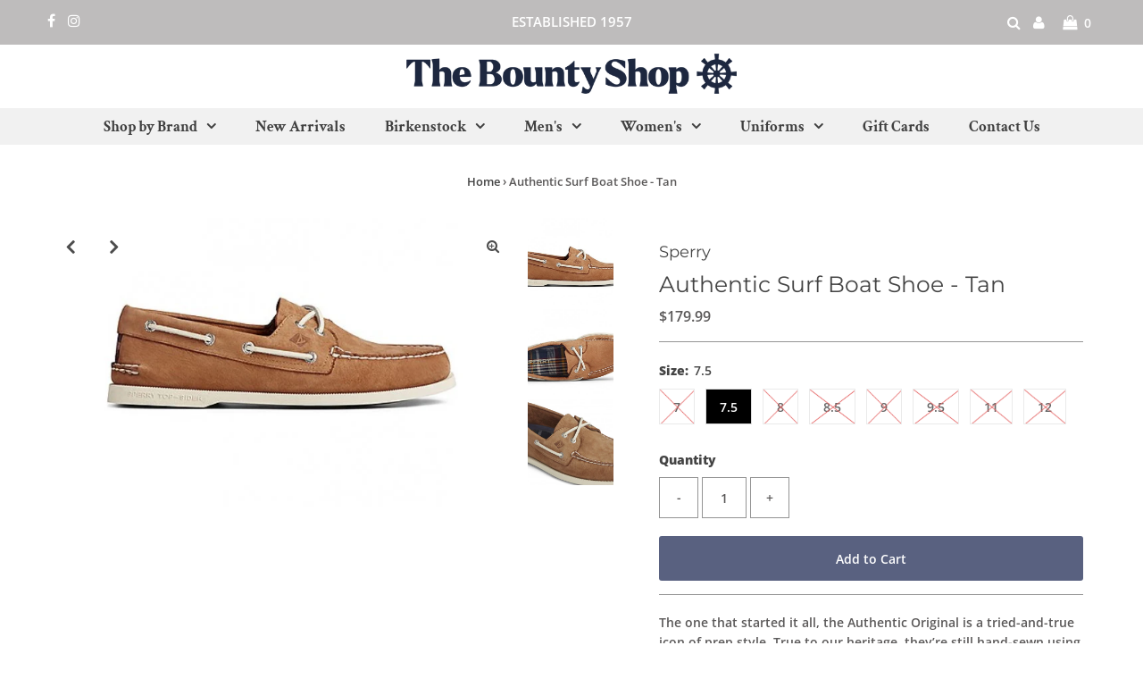

--- FILE ---
content_type: text/html; charset=utf-8
request_url: https://bountyshop.com.au/products/authentic-surf-boat-shoe-tan
body_size: 25466
content:
<!DOCTYPE html>
<html lang="en" class="no-js">
<head>
  <meta charset="utf-8" />
  <meta name="viewport" content="width=device-width, initial-scale=1, maximum-scale=1">

  <!-- Establish early connection to external domains -->
  <link rel="preconnect" href="https://cdn.shopify.com" crossorigin>
  <link rel="preconnect" href="https://fonts.shopify.com" crossorigin>
  <link rel="preconnect" href="https://monorail-edge.shopifysvc.com">
  <link rel="preconnect" href="//ajax.googleapis.com" crossorigin /><!-- Preload onDomain stylesheets and script libraries -->
  <link rel="preload" href="//bountyshop.com.au/cdn/shop/t/12/assets/stylesheet.css?v=118452964799533734481736354914" as="style">
  <link rel="preload" as="font" href="//bountyshop.com.au/cdn/fonts/open_sans/opensans_n6.15aeff3c913c3fe570c19cdfeed14ce10d09fb08.woff2" type="font/woff2" crossorigin>
  <link rel="preload" as="font" href="//bountyshop.com.au/cdn/fonts/crimson_text/crimsontext_n7.5076cbe6a44b52f4358c84024d5c6b6585f79aea.woff2" type="font/woff2" crossorigin>
  <link rel="preload" as="font" href="//bountyshop.com.au/cdn/fonts/montserrat/montserrat_n4.81949fa0ac9fd2021e16436151e8eaa539321637.woff2" type="font/woff2" crossorigin>
  <link rel="preload" href="//bountyshop.com.au/cdn/shop/t/12/assets/eventemitter3.min.js?v=27939738353326123541736354914" as="script">
  <link rel="preload" href="//bountyshop.com.au/cdn/shop/t/12/assets/theme.js?v=33195518472516700821736354914" as="script">
  <link rel="preload" href="//bountyshop.com.au/cdn/shopifycloud/storefront/assets/themes_support/option_selection-b017cd28.js" as="script">

  <link rel="shortcut icon" href="//bountyshop.com.au/cdn/shop/files/blackwheel_32x32.jpg?v=1645769598" type="image/png" />
  <link rel="canonical" href="https://bountyshop.com.au/products/authentic-surf-boat-shoe-tan" />

  <title>Authentic Surf Boat Shoe - Tan &ndash; The Bounty Shop</title>
  <meta name="description" content="The one that started it all, the Authentic Original is a tried-and-true icon of prep style. True to our heritage, they’re still hand-sewn using time-honored craftsmanship, with premium materials and the wet/dry traction that made them legendary. Effortlessly setting the bar for what a real boat shoe should be, seafarer" />

  
 <script type="application/ld+json">
   {
     "@context": "https://schema.org",
     "@type": "Product",
     "id": "authentic-surf-boat-shoe-tan",
     "url": "//products/authentic-surf-boat-shoe-tan",
     "image": "//bountyshop.com.au/cdn/shop/products/sts22793_000_1024x.jpg?v=1631840593",
     "name": "Authentic Surf Boat Shoe - Tan",
     "brand": "Sperry",
     "description": "The one that started it all, the Authentic Original is a tried-and-true icon of prep style. True to our heritage, they’re still hand-sewn using time-honored craftsmanship, with premium materials and the wet/dry traction that made them legendary. Effortlessly setting the bar for what a real boat shoe should be, seafarers love the A/O’s capability; street-farers crave its classic cool.- Soft nubuck uppers and moccasin construction feature rawhide laces with our 360° Lacing System™ for a customized fit- Ortholite® cushioning ensures all-day comfort, while a non-marking rubber outsole with the original Razor-Cut Wave-Siping™ provides the ultimate no-slip traction
SKU: STS22792-000","sku": "9333331651131","offers": {
       "@type": "Offer",
       "price": "179.99",
       "priceCurrency": "AUD",
       "availability": "http://schema.org/InStock",
       "priceValidUntil": "2030-01-01",
       "url": "/products/authentic-surf-boat-shoe-tan"
     }}
 </script>


  

<meta property="og:type" content="product">
<meta property="og:title" content="Authentic Surf Boat Shoe - Tan">
<meta property="og:url" content="https://bountyshop.com.au/products/authentic-surf-boat-shoe-tan">
<meta property="og:description" content="The one that started it all, the Authentic Original is a tried-and-true icon of prep style. True to our heritage, they’re still hand-sewn using time-honored craftsmanship, with premium materials and the wet/dry traction that made them legendary. Effortlessly setting the bar for what a real boat shoe should be, seafarers love the A/O’s capability; street-farers crave its classic cool.- Soft nubuck uppers and moccasin construction feature rawhide laces with our 360° Lacing System™ for a customized fit- Ortholite® cushioning ensures all-day comfort, while a non-marking rubber outsole with the original Razor-Cut Wave-Siping™ provides the ultimate no-slip traction
SKU: STS22792-000">

<meta property="og:image" content="http://bountyshop.com.au/cdn/shop/products/sts22793_000_grande.jpg?v=1631840593">
<meta property="og:image:secure_url" content="https://bountyshop.com.au/cdn/shop/products/sts22793_000_grande.jpg?v=1631840593">

<meta property="og:image" content="http://bountyshop.com.au/cdn/shop/products/sts22793_top_grande.jpg?v=1631840642">
<meta property="og:image:secure_url" content="https://bountyshop.com.au/cdn/shop/products/sts22793_top_grande.jpg?v=1631840642">

<meta property="og:image" content="http://bountyshop.com.au/cdn/shop/products/sts22793_grande.jpg?v=1631840642">
<meta property="og:image:secure_url" content="https://bountyshop.com.au/cdn/shop/products/sts22793_grande.jpg?v=1631840642">

<meta property="og:price:amount" content="179.99">
<meta property="og:price:currency" content="AUD">

<meta property="og:site_name" content="The Bounty Shop">



<meta name="twitter:card" content="summary">


<meta name="twitter:site" content="@">


<meta name="twitter:title" content="Authentic Surf Boat Shoe - Tan">
<meta name="twitter:description" content="The one that started it all, the Authentic Original is a tried-and-true icon of prep style. True to our heritage, they’re still hand-sewn using time-honored craftsmanship, with premium materials and t">
<meta name="twitter:image" content="https://bountyshop.com.au/cdn/shop/products/sts22793_000_large.jpg?v=1631840593">
<meta name="twitter:image:width" content="480">
<meta name="twitter:image:height" content="480">


  <style data-shopify>



  :root {
    --main-family: "Open Sans";
    --main-weight: 600;
    --font-size: 14px;
    --nav-size: 17px;
    --heading-family: Montserrat;
    --heading-weight: 400;
    --h1-size: 25px;
    --h2-size: 15px;
    --h3-size: 18px;
    --header-wrapper-background: #ffffff;
    --background: #ffffff;
    --logo-color: #444444;
    --header: #bebcbc;
    --hello-color: #ffffff;
    --header-icons: #ffffff;
    --header-icons-hover: #ffffff;
    --mobile-header-icons: #0c0500;
    --header-color: #444444;
    --text-color: #5b5959;
    --link-color: #444444;
    --sale-color: #c72929;
    --dotted-color: #949494;
    --button-color: #596180;
    --button-hover: #2a2d46;
    --button-text: #ffffff;
    --secondary-button-color: #ddd;
    --secondary-button-hover: #568161;
    --secondary-button-text: #404040;
    --direction-color: #000000;
    --direction-background: rgba(0,0,0,0);
    --direction-hover: rgba(0,0,0,0);
    --icons: #ffffff;
    --icons-hover: #ffffff;
    --footer-border: #0a0600;
    --footer-background: #f5f5f5;
    --footer-text: #404040;
    --footer-icons-color: #565050;
    --footer-icons-hover-color: #b45959;
    --footer-input: #ffffff;
    --footer-input-text: #000000;
    --footer-button: #030000;
    --footer-button-text: #ffffff;
    --nav-family: "Crimson Text";
    --nav-weight: 700;
    --nav-color: #404040;
    --nav-hover-color: #cfcdca;
    --nav-background-color: #f1f1f1;
    --nav-hover-link-color: #000000;
    --nav-border-color: #2a2d46;
    --dropdown-background-color: #f5f5f5;
    --dropdown-link-color: #404040;
    --dropdown-link-hover-color: #596180;
    --dropdown-min-width: 220px;
    --free-shipping-bg: #dddddd;
    --free-shipping-text: #222222;
    --error-color: #c60808;
    --error-color-light: #fdd0d0;
    --swatch-height: 40px;
    --swatch-width: 44px;
    --tool-tip-width: -20;
    --icon-border-color: #ffffff;
    --select-arrow-bg: url(//bountyshop.com.au/cdn/shop/t/12/assets/select-arrow.png?v=112595941721225094991736354914);
    --keyboard-focus-color: #f3f3f3;
    --keyboard-focus-border-style: dotted;
    --keyboard-focus-border-weight: 1;
    --price-unit-price: #f3f3f3;
    --color-filter-size: 30px;
    --color-body-text: var(--text-color);
    --color-body: var(--background);
    --color-bg: var(--background);

    
      --button-corners: 3px;
    

  }
  @media (max-width: 740px) {
    :root {
      --font-size: calc(14px - (14px * 0.15));
      --nav-size: calc(17px - (17px * 0.15));
      --h1-size: calc(25px - (25px * 0.15));
      --h2-size: calc(15px - (15px * 0.15));
      --h3-size: calc(18px - (18px * 0.15));
      --collection-item-image-height: 220px;
    }
  }
  @media screen and (min-width: 741px) and (max-width: 1220px) {
    :root {
        --collection-item-image-height: 320px;
    }
  }
  @media screen and (min-width: 1221px) {
    :root {
        --collection-item-image-height: 450px;
    }
  }
</style>


  <link rel="stylesheet" href="//bountyshop.com.au/cdn/shop/t/12/assets/stylesheet.css?v=118452964799533734481736354914" type="text/css">

  <style>
  @font-face {
  font-family: "Open Sans";
  font-weight: 600;
  font-style: normal;
  font-display: swap;
  src: url("//bountyshop.com.au/cdn/fonts/open_sans/opensans_n6.15aeff3c913c3fe570c19cdfeed14ce10d09fb08.woff2") format("woff2"),
       url("//bountyshop.com.au/cdn/fonts/open_sans/opensans_n6.14bef14c75f8837a87f70ce22013cb146ee3e9f3.woff") format("woff");
}

  @font-face {
  font-family: "Crimson Text";
  font-weight: 700;
  font-style: normal;
  font-display: swap;
  src: url("//bountyshop.com.au/cdn/fonts/crimson_text/crimsontext_n7.5076cbe6a44b52f4358c84024d5c6b6585f79aea.woff2") format("woff2"),
       url("//bountyshop.com.au/cdn/fonts/crimson_text/crimsontext_n7.8f5260d5ac57189dddbd2e97988d8f2e202b595b.woff") format("woff");
}

  @font-face {
  font-family: Montserrat;
  font-weight: 400;
  font-style: normal;
  font-display: swap;
  src: url("//bountyshop.com.au/cdn/fonts/montserrat/montserrat_n4.81949fa0ac9fd2021e16436151e8eaa539321637.woff2") format("woff2"),
       url("//bountyshop.com.au/cdn/fonts/montserrat/montserrat_n4.a6c632ca7b62da89c3594789ba828388aac693fe.woff") format("woff");
}

  @font-face {
  font-family: "Open Sans";
  font-weight: 800;
  font-style: normal;
  font-display: swap;
  src: url("//bountyshop.com.au/cdn/fonts/open_sans/opensans_n8.8397a8153d7172f9fd2b668340b216c70cae90a5.woff2") format("woff2"),
       url("//bountyshop.com.au/cdn/fonts/open_sans/opensans_n8.e6b8c8da9a85739da8727944118b210848d95f08.woff") format("woff");
}

  @font-face {
  font-family: "Open Sans";
  font-weight: 600;
  font-style: italic;
  font-display: swap;
  src: url("//bountyshop.com.au/cdn/fonts/open_sans/opensans_i6.828bbc1b99433eacd7d50c9f0c1bfe16f27b89a3.woff2") format("woff2"),
       url("//bountyshop.com.au/cdn/fonts/open_sans/opensans_i6.a79e1402e2bbd56b8069014f43ff9c422c30d057.woff") format("woff");
}

  @font-face {
  font-family: "Open Sans";
  font-weight: 800;
  font-style: italic;
  font-display: swap;
  src: url("//bountyshop.com.au/cdn/fonts/open_sans/opensans_i8.677319af1852e587858f0d12fe49bfe640a8e14c.woff2") format("woff2"),
       url("//bountyshop.com.au/cdn/fonts/open_sans/opensans_i8.77fafba30cfcb72e4c6963135ff055209eecce0f.woff") format("woff");
}

  </style>

  <script>window.performance && window.performance.mark && window.performance.mark('shopify.content_for_header.start');</script><meta name="facebook-domain-verification" content="0mbi7q6aanx4r6aakqzbqk7ubf0urt">
<meta id="shopify-digital-wallet" name="shopify-digital-wallet" content="/6574625/digital_wallets/dialog">
<meta name="shopify-checkout-api-token" content="6e69f73fd20cfd6f2740c369e2e6bb52">
<link rel="alternate" type="application/json+oembed" href="https://bountyshop.com.au/products/authentic-surf-boat-shoe-tan.oembed">
<script async="async" src="/checkouts/internal/preloads.js?locale=en-AU"></script>
<link rel="preconnect" href="https://shop.app" crossorigin="anonymous">
<script async="async" src="https://shop.app/checkouts/internal/preloads.js?locale=en-AU&shop_id=6574625" crossorigin="anonymous"></script>
<script id="apple-pay-shop-capabilities" type="application/json">{"shopId":6574625,"countryCode":"AU","currencyCode":"AUD","merchantCapabilities":["supports3DS"],"merchantId":"gid:\/\/shopify\/Shop\/6574625","merchantName":"The Bounty Shop","requiredBillingContactFields":["postalAddress","email","phone"],"requiredShippingContactFields":["postalAddress","email","phone"],"shippingType":"shipping","supportedNetworks":["visa","masterCard","amex","jcb"],"total":{"type":"pending","label":"The Bounty Shop","amount":"1.00"},"shopifyPaymentsEnabled":true,"supportsSubscriptions":true}</script>
<script id="shopify-features" type="application/json">{"accessToken":"6e69f73fd20cfd6f2740c369e2e6bb52","betas":["rich-media-storefront-analytics"],"domain":"bountyshop.com.au","predictiveSearch":true,"shopId":6574625,"locale":"en"}</script>
<script>var Shopify = Shopify || {};
Shopify.shop = "the-bounty-shop.myshopify.com";
Shopify.locale = "en";
Shopify.currency = {"active":"AUD","rate":"1.0"};
Shopify.country = "AU";
Shopify.theme = {"name":"wau_Testament-TH-3-JUNE-2021 (CURRENT)","id":126093819986,"schema_name":"Testament","schema_version":"7.5.6","theme_store_id":null,"role":"main"};
Shopify.theme.handle = "null";
Shopify.theme.style = {"id":null,"handle":null};
Shopify.cdnHost = "bountyshop.com.au/cdn";
Shopify.routes = Shopify.routes || {};
Shopify.routes.root = "/";</script>
<script type="module">!function(o){(o.Shopify=o.Shopify||{}).modules=!0}(window);</script>
<script>!function(o){function n(){var o=[];function n(){o.push(Array.prototype.slice.apply(arguments))}return n.q=o,n}var t=o.Shopify=o.Shopify||{};t.loadFeatures=n(),t.autoloadFeatures=n()}(window);</script>
<script>
  window.ShopifyPay = window.ShopifyPay || {};
  window.ShopifyPay.apiHost = "shop.app\/pay";
  window.ShopifyPay.redirectState = null;
</script>
<script id="shop-js-analytics" type="application/json">{"pageType":"product"}</script>
<script defer="defer" async type="module" src="//bountyshop.com.au/cdn/shopifycloud/shop-js/modules/v2/client.init-shop-cart-sync_DtuiiIyl.en.esm.js"></script>
<script defer="defer" async type="module" src="//bountyshop.com.au/cdn/shopifycloud/shop-js/modules/v2/chunk.common_CUHEfi5Q.esm.js"></script>
<script type="module">
  await import("//bountyshop.com.au/cdn/shopifycloud/shop-js/modules/v2/client.init-shop-cart-sync_DtuiiIyl.en.esm.js");
await import("//bountyshop.com.au/cdn/shopifycloud/shop-js/modules/v2/chunk.common_CUHEfi5Q.esm.js");

  window.Shopify.SignInWithShop?.initShopCartSync?.({"fedCMEnabled":true,"windoidEnabled":true});

</script>
<script>
  window.Shopify = window.Shopify || {};
  if (!window.Shopify.featureAssets) window.Shopify.featureAssets = {};
  window.Shopify.featureAssets['shop-js'] = {"shop-cart-sync":["modules/v2/client.shop-cart-sync_DFoTY42P.en.esm.js","modules/v2/chunk.common_CUHEfi5Q.esm.js"],"init-fed-cm":["modules/v2/client.init-fed-cm_D2UNy1i2.en.esm.js","modules/v2/chunk.common_CUHEfi5Q.esm.js"],"init-shop-email-lookup-coordinator":["modules/v2/client.init-shop-email-lookup-coordinator_BQEe2rDt.en.esm.js","modules/v2/chunk.common_CUHEfi5Q.esm.js"],"shop-cash-offers":["modules/v2/client.shop-cash-offers_3CTtReFF.en.esm.js","modules/v2/chunk.common_CUHEfi5Q.esm.js","modules/v2/chunk.modal_BewljZkx.esm.js"],"shop-button":["modules/v2/client.shop-button_C6oxCjDL.en.esm.js","modules/v2/chunk.common_CUHEfi5Q.esm.js"],"init-windoid":["modules/v2/client.init-windoid_5pix8xhK.en.esm.js","modules/v2/chunk.common_CUHEfi5Q.esm.js"],"avatar":["modules/v2/client.avatar_BTnouDA3.en.esm.js"],"init-shop-cart-sync":["modules/v2/client.init-shop-cart-sync_DtuiiIyl.en.esm.js","modules/v2/chunk.common_CUHEfi5Q.esm.js"],"shop-toast-manager":["modules/v2/client.shop-toast-manager_BYv_8cH1.en.esm.js","modules/v2/chunk.common_CUHEfi5Q.esm.js"],"pay-button":["modules/v2/client.pay-button_FnF9EIkY.en.esm.js","modules/v2/chunk.common_CUHEfi5Q.esm.js"],"shop-login-button":["modules/v2/client.shop-login-button_CH1KUpOf.en.esm.js","modules/v2/chunk.common_CUHEfi5Q.esm.js","modules/v2/chunk.modal_BewljZkx.esm.js"],"init-customer-accounts-sign-up":["modules/v2/client.init-customer-accounts-sign-up_aj7QGgYS.en.esm.js","modules/v2/client.shop-login-button_CH1KUpOf.en.esm.js","modules/v2/chunk.common_CUHEfi5Q.esm.js","modules/v2/chunk.modal_BewljZkx.esm.js"],"init-shop-for-new-customer-accounts":["modules/v2/client.init-shop-for-new-customer-accounts_NbnYRf_7.en.esm.js","modules/v2/client.shop-login-button_CH1KUpOf.en.esm.js","modules/v2/chunk.common_CUHEfi5Q.esm.js","modules/v2/chunk.modal_BewljZkx.esm.js"],"init-customer-accounts":["modules/v2/client.init-customer-accounts_ppedhqCH.en.esm.js","modules/v2/client.shop-login-button_CH1KUpOf.en.esm.js","modules/v2/chunk.common_CUHEfi5Q.esm.js","modules/v2/chunk.modal_BewljZkx.esm.js"],"shop-follow-button":["modules/v2/client.shop-follow-button_CMIBBa6u.en.esm.js","modules/v2/chunk.common_CUHEfi5Q.esm.js","modules/v2/chunk.modal_BewljZkx.esm.js"],"lead-capture":["modules/v2/client.lead-capture_But0hIyf.en.esm.js","modules/v2/chunk.common_CUHEfi5Q.esm.js","modules/v2/chunk.modal_BewljZkx.esm.js"],"checkout-modal":["modules/v2/client.checkout-modal_BBxc70dQ.en.esm.js","modules/v2/chunk.common_CUHEfi5Q.esm.js","modules/v2/chunk.modal_BewljZkx.esm.js"],"shop-login":["modules/v2/client.shop-login_hM3Q17Kl.en.esm.js","modules/v2/chunk.common_CUHEfi5Q.esm.js","modules/v2/chunk.modal_BewljZkx.esm.js"],"payment-terms":["modules/v2/client.payment-terms_CAtGlQYS.en.esm.js","modules/v2/chunk.common_CUHEfi5Q.esm.js","modules/v2/chunk.modal_BewljZkx.esm.js"]};
</script>
<script id="__st">var __st={"a":6574625,"offset":39600,"reqid":"a68707f2-caa7-4449-8a94-cb0cd595a987-1767284982","pageurl":"bountyshop.com.au\/products\/authentic-surf-boat-shoe-tan","u":"4f0236357f19","p":"product","rtyp":"product","rid":6715670790226};</script>
<script>window.ShopifyPaypalV4VisibilityTracking = true;</script>
<script id="captcha-bootstrap">!function(){'use strict';const t='contact',e='account',n='new_comment',o=[[t,t],['blogs',n],['comments',n],[t,'customer']],c=[[e,'customer_login'],[e,'guest_login'],[e,'recover_customer_password'],[e,'create_customer']],r=t=>t.map((([t,e])=>`form[action*='/${t}']:not([data-nocaptcha='true']) input[name='form_type'][value='${e}']`)).join(','),a=t=>()=>t?[...document.querySelectorAll(t)].map((t=>t.form)):[];function s(){const t=[...o],e=r(t);return a(e)}const i='password',u='form_key',d=['recaptcha-v3-token','g-recaptcha-response','h-captcha-response',i],f=()=>{try{return window.sessionStorage}catch{return}},m='__shopify_v',_=t=>t.elements[u];function p(t,e,n=!1){try{const o=window.sessionStorage,c=JSON.parse(o.getItem(e)),{data:r}=function(t){const{data:e,action:n}=t;return t[m]||n?{data:e,action:n}:{data:t,action:n}}(c);for(const[e,n]of Object.entries(r))t.elements[e]&&(t.elements[e].value=n);n&&o.removeItem(e)}catch(o){console.error('form repopulation failed',{error:o})}}const l='form_type',E='cptcha';function T(t){t.dataset[E]=!0}const w=window,h=w.document,L='Shopify',v='ce_forms',y='captcha';let A=!1;((t,e)=>{const n=(g='f06e6c50-85a8-45c8-87d0-21a2b65856fe',I='https://cdn.shopify.com/shopifycloud/storefront-forms-hcaptcha/ce_storefront_forms_captcha_hcaptcha.v1.5.2.iife.js',D={infoText:'Protected by hCaptcha',privacyText:'Privacy',termsText:'Terms'},(t,e,n)=>{const o=w[L][v],c=o.bindForm;if(c)return c(t,g,e,D).then(n);var r;o.q.push([[t,g,e,D],n]),r=I,A||(h.body.append(Object.assign(h.createElement('script'),{id:'captcha-provider',async:!0,src:r})),A=!0)});var g,I,D;w[L]=w[L]||{},w[L][v]=w[L][v]||{},w[L][v].q=[],w[L][y]=w[L][y]||{},w[L][y].protect=function(t,e){n(t,void 0,e),T(t)},Object.freeze(w[L][y]),function(t,e,n,w,h,L){const[v,y,A,g]=function(t,e,n){const i=e?o:[],u=t?c:[],d=[...i,...u],f=r(d),m=r(i),_=r(d.filter((([t,e])=>n.includes(e))));return[a(f),a(m),a(_),s()]}(w,h,L),I=t=>{const e=t.target;return e instanceof HTMLFormElement?e:e&&e.form},D=t=>v().includes(t);t.addEventListener('submit',(t=>{const e=I(t);if(!e)return;const n=D(e)&&!e.dataset.hcaptchaBound&&!e.dataset.recaptchaBound,o=_(e),c=g().includes(e)&&(!o||!o.value);(n||c)&&t.preventDefault(),c&&!n&&(function(t){try{if(!f())return;!function(t){const e=f();if(!e)return;const n=_(t);if(!n)return;const o=n.value;o&&e.removeItem(o)}(t);const e=Array.from(Array(32),(()=>Math.random().toString(36)[2])).join('');!function(t,e){_(t)||t.append(Object.assign(document.createElement('input'),{type:'hidden',name:u})),t.elements[u].value=e}(t,e),function(t,e){const n=f();if(!n)return;const o=[...t.querySelectorAll(`input[type='${i}']`)].map((({name:t})=>t)),c=[...d,...o],r={};for(const[a,s]of new FormData(t).entries())c.includes(a)||(r[a]=s);n.setItem(e,JSON.stringify({[m]:1,action:t.action,data:r}))}(t,e)}catch(e){console.error('failed to persist form',e)}}(e),e.submit())}));const S=(t,e)=>{t&&!t.dataset[E]&&(n(t,e.some((e=>e===t))),T(t))};for(const o of['focusin','change'])t.addEventListener(o,(t=>{const e=I(t);D(e)&&S(e,y())}));const B=e.get('form_key'),M=e.get(l),P=B&&M;t.addEventListener('DOMContentLoaded',(()=>{const t=y();if(P)for(const e of t)e.elements[l].value===M&&p(e,B);[...new Set([...A(),...v().filter((t=>'true'===t.dataset.shopifyCaptcha))])].forEach((e=>S(e,t)))}))}(h,new URLSearchParams(w.location.search),n,t,e,['guest_login'])})(!0,!0)}();</script>
<script integrity="sha256-4kQ18oKyAcykRKYeNunJcIwy7WH5gtpwJnB7kiuLZ1E=" data-source-attribution="shopify.loadfeatures" defer="defer" src="//bountyshop.com.au/cdn/shopifycloud/storefront/assets/storefront/load_feature-a0a9edcb.js" crossorigin="anonymous"></script>
<script crossorigin="anonymous" defer="defer" src="//bountyshop.com.au/cdn/shopifycloud/storefront/assets/shopify_pay/storefront-65b4c6d7.js?v=20250812"></script>
<script data-source-attribution="shopify.dynamic_checkout.dynamic.init">var Shopify=Shopify||{};Shopify.PaymentButton=Shopify.PaymentButton||{isStorefrontPortableWallets:!0,init:function(){window.Shopify.PaymentButton.init=function(){};var t=document.createElement("script");t.src="https://bountyshop.com.au/cdn/shopifycloud/portable-wallets/latest/portable-wallets.en.js",t.type="module",document.head.appendChild(t)}};
</script>
<script data-source-attribution="shopify.dynamic_checkout.buyer_consent">
  function portableWalletsHideBuyerConsent(e){var t=document.getElementById("shopify-buyer-consent"),n=document.getElementById("shopify-subscription-policy-button");t&&n&&(t.classList.add("hidden"),t.setAttribute("aria-hidden","true"),n.removeEventListener("click",e))}function portableWalletsShowBuyerConsent(e){var t=document.getElementById("shopify-buyer-consent"),n=document.getElementById("shopify-subscription-policy-button");t&&n&&(t.classList.remove("hidden"),t.removeAttribute("aria-hidden"),n.addEventListener("click",e))}window.Shopify?.PaymentButton&&(window.Shopify.PaymentButton.hideBuyerConsent=portableWalletsHideBuyerConsent,window.Shopify.PaymentButton.showBuyerConsent=portableWalletsShowBuyerConsent);
</script>
<script data-source-attribution="shopify.dynamic_checkout.cart.bootstrap">document.addEventListener("DOMContentLoaded",(function(){function t(){return document.querySelector("shopify-accelerated-checkout-cart, shopify-accelerated-checkout")}if(t())Shopify.PaymentButton.init();else{new MutationObserver((function(e,n){t()&&(Shopify.PaymentButton.init(),n.disconnect())})).observe(document.body,{childList:!0,subtree:!0})}}));
</script>
<link id="shopify-accelerated-checkout-styles" rel="stylesheet" media="screen" href="https://bountyshop.com.au/cdn/shopifycloud/portable-wallets/latest/accelerated-checkout-backwards-compat.css" crossorigin="anonymous">
<style id="shopify-accelerated-checkout-cart">
        #shopify-buyer-consent {
  margin-top: 1em;
  display: inline-block;
  width: 100%;
}

#shopify-buyer-consent.hidden {
  display: none;
}

#shopify-subscription-policy-button {
  background: none;
  border: none;
  padding: 0;
  text-decoration: underline;
  font-size: inherit;
  cursor: pointer;
}

#shopify-subscription-policy-button::before {
  box-shadow: none;
}

      </style>

<script>window.performance && window.performance.mark && window.performance.mark('shopify.content_for_header.end');</script>

<link href="https://monorail-edge.shopifysvc.com" rel="dns-prefetch">
<script>(function(){if ("sendBeacon" in navigator && "performance" in window) {try {var session_token_from_headers = performance.getEntriesByType('navigation')[0].serverTiming.find(x => x.name == '_s').description;} catch {var session_token_from_headers = undefined;}var session_cookie_matches = document.cookie.match(/_shopify_s=([^;]*)/);var session_token_from_cookie = session_cookie_matches && session_cookie_matches.length === 2 ? session_cookie_matches[1] : "";var session_token = session_token_from_headers || session_token_from_cookie || "";function handle_abandonment_event(e) {var entries = performance.getEntries().filter(function(entry) {return /monorail-edge.shopifysvc.com/.test(entry.name);});if (!window.abandonment_tracked && entries.length === 0) {window.abandonment_tracked = true;var currentMs = Date.now();var navigation_start = performance.timing.navigationStart;var payload = {shop_id: 6574625,url: window.location.href,navigation_start,duration: currentMs - navigation_start,session_token,page_type: "product"};window.navigator.sendBeacon("https://monorail-edge.shopifysvc.com/v1/produce", JSON.stringify({schema_id: "online_store_buyer_site_abandonment/1.1",payload: payload,metadata: {event_created_at_ms: currentMs,event_sent_at_ms: currentMs}}));}}window.addEventListener('pagehide', handle_abandonment_event);}}());</script>
<script id="web-pixels-manager-setup">(function e(e,d,r,n,o){if(void 0===o&&(o={}),!Boolean(null===(a=null===(i=window.Shopify)||void 0===i?void 0:i.analytics)||void 0===a?void 0:a.replayQueue)){var i,a;window.Shopify=window.Shopify||{};var t=window.Shopify;t.analytics=t.analytics||{};var s=t.analytics;s.replayQueue=[],s.publish=function(e,d,r){return s.replayQueue.push([e,d,r]),!0};try{self.performance.mark("wpm:start")}catch(e){}var l=function(){var e={modern:/Edge?\/(1{2}[4-9]|1[2-9]\d|[2-9]\d{2}|\d{4,})\.\d+(\.\d+|)|Firefox\/(1{2}[4-9]|1[2-9]\d|[2-9]\d{2}|\d{4,})\.\d+(\.\d+|)|Chrom(ium|e)\/(9{2}|\d{3,})\.\d+(\.\d+|)|(Maci|X1{2}).+ Version\/(15\.\d+|(1[6-9]|[2-9]\d|\d{3,})\.\d+)([,.]\d+|)( \(\w+\)|)( Mobile\/\w+|) Safari\/|Chrome.+OPR\/(9{2}|\d{3,})\.\d+\.\d+|(CPU[ +]OS|iPhone[ +]OS|CPU[ +]iPhone|CPU IPhone OS|CPU iPad OS)[ +]+(15[._]\d+|(1[6-9]|[2-9]\d|\d{3,})[._]\d+)([._]\d+|)|Android:?[ /-](13[3-9]|1[4-9]\d|[2-9]\d{2}|\d{4,})(\.\d+|)(\.\d+|)|Android.+Firefox\/(13[5-9]|1[4-9]\d|[2-9]\d{2}|\d{4,})\.\d+(\.\d+|)|Android.+Chrom(ium|e)\/(13[3-9]|1[4-9]\d|[2-9]\d{2}|\d{4,})\.\d+(\.\d+|)|SamsungBrowser\/([2-9]\d|\d{3,})\.\d+/,legacy:/Edge?\/(1[6-9]|[2-9]\d|\d{3,})\.\d+(\.\d+|)|Firefox\/(5[4-9]|[6-9]\d|\d{3,})\.\d+(\.\d+|)|Chrom(ium|e)\/(5[1-9]|[6-9]\d|\d{3,})\.\d+(\.\d+|)([\d.]+$|.*Safari\/(?![\d.]+ Edge\/[\d.]+$))|(Maci|X1{2}).+ Version\/(10\.\d+|(1[1-9]|[2-9]\d|\d{3,})\.\d+)([,.]\d+|)( \(\w+\)|)( Mobile\/\w+|) Safari\/|Chrome.+OPR\/(3[89]|[4-9]\d|\d{3,})\.\d+\.\d+|(CPU[ +]OS|iPhone[ +]OS|CPU[ +]iPhone|CPU IPhone OS|CPU iPad OS)[ +]+(10[._]\d+|(1[1-9]|[2-9]\d|\d{3,})[._]\d+)([._]\d+|)|Android:?[ /-](13[3-9]|1[4-9]\d|[2-9]\d{2}|\d{4,})(\.\d+|)(\.\d+|)|Mobile Safari.+OPR\/([89]\d|\d{3,})\.\d+\.\d+|Android.+Firefox\/(13[5-9]|1[4-9]\d|[2-9]\d{2}|\d{4,})\.\d+(\.\d+|)|Android.+Chrom(ium|e)\/(13[3-9]|1[4-9]\d|[2-9]\d{2}|\d{4,})\.\d+(\.\d+|)|Android.+(UC? ?Browser|UCWEB|U3)[ /]?(15\.([5-9]|\d{2,})|(1[6-9]|[2-9]\d|\d{3,})\.\d+)\.\d+|SamsungBrowser\/(5\.\d+|([6-9]|\d{2,})\.\d+)|Android.+MQ{2}Browser\/(14(\.(9|\d{2,})|)|(1[5-9]|[2-9]\d|\d{3,})(\.\d+|))(\.\d+|)|K[Aa][Ii]OS\/(3\.\d+|([4-9]|\d{2,})\.\d+)(\.\d+|)/},d=e.modern,r=e.legacy,n=navigator.userAgent;return n.match(d)?"modern":n.match(r)?"legacy":"unknown"}(),u="modern"===l?"modern":"legacy",c=(null!=n?n:{modern:"",legacy:""})[u],f=function(e){return[e.baseUrl,"/wpm","/b",e.hashVersion,"modern"===e.buildTarget?"m":"l",".js"].join("")}({baseUrl:d,hashVersion:r,buildTarget:u}),m=function(e){var d=e.version,r=e.bundleTarget,n=e.surface,o=e.pageUrl,i=e.monorailEndpoint;return{emit:function(e){var a=e.status,t=e.errorMsg,s=(new Date).getTime(),l=JSON.stringify({metadata:{event_sent_at_ms:s},events:[{schema_id:"web_pixels_manager_load/3.1",payload:{version:d,bundle_target:r,page_url:o,status:a,surface:n,error_msg:t},metadata:{event_created_at_ms:s}}]});if(!i)return console&&console.warn&&console.warn("[Web Pixels Manager] No Monorail endpoint provided, skipping logging."),!1;try{return self.navigator.sendBeacon.bind(self.navigator)(i,l)}catch(e){}var u=new XMLHttpRequest;try{return u.open("POST",i,!0),u.setRequestHeader("Content-Type","text/plain"),u.send(l),!0}catch(e){return console&&console.warn&&console.warn("[Web Pixels Manager] Got an unhandled error while logging to Monorail."),!1}}}}({version:r,bundleTarget:l,surface:e.surface,pageUrl:self.location.href,monorailEndpoint:e.monorailEndpoint});try{o.browserTarget=l,function(e){var d=e.src,r=e.async,n=void 0===r||r,o=e.onload,i=e.onerror,a=e.sri,t=e.scriptDataAttributes,s=void 0===t?{}:t,l=document.createElement("script"),u=document.querySelector("head"),c=document.querySelector("body");if(l.async=n,l.src=d,a&&(l.integrity=a,l.crossOrigin="anonymous"),s)for(var f in s)if(Object.prototype.hasOwnProperty.call(s,f))try{l.dataset[f]=s[f]}catch(e){}if(o&&l.addEventListener("load",o),i&&l.addEventListener("error",i),u)u.appendChild(l);else{if(!c)throw new Error("Did not find a head or body element to append the script");c.appendChild(l)}}({src:f,async:!0,onload:function(){if(!function(){var e,d;return Boolean(null===(d=null===(e=window.Shopify)||void 0===e?void 0:e.analytics)||void 0===d?void 0:d.initialized)}()){var d=window.webPixelsManager.init(e)||void 0;if(d){var r=window.Shopify.analytics;r.replayQueue.forEach((function(e){var r=e[0],n=e[1],o=e[2];d.publishCustomEvent(r,n,o)})),r.replayQueue=[],r.publish=d.publishCustomEvent,r.visitor=d.visitor,r.initialized=!0}}},onerror:function(){return m.emit({status:"failed",errorMsg:"".concat(f," has failed to load")})},sri:function(e){var d=/^sha384-[A-Za-z0-9+/=]+$/;return"string"==typeof e&&d.test(e)}(c)?c:"",scriptDataAttributes:o}),m.emit({status:"loading"})}catch(e){m.emit({status:"failed",errorMsg:(null==e?void 0:e.message)||"Unknown error"})}}})({shopId: 6574625,storefrontBaseUrl: "https://bountyshop.com.au",extensionsBaseUrl: "https://extensions.shopifycdn.com/cdn/shopifycloud/web-pixels-manager",monorailEndpoint: "https://monorail-edge.shopifysvc.com/unstable/produce_batch",surface: "storefront-renderer",enabledBetaFlags: ["2dca8a86","a0d5f9d2"],webPixelsConfigList: [{"id":"349175890","configuration":"{\"config\":\"{\\\"pixel_id\\\":\\\"G-7DRQN80RK8\\\",\\\"gtag_events\\\":[{\\\"type\\\":\\\"purchase\\\",\\\"action_label\\\":\\\"G-7DRQN80RK8\\\"},{\\\"type\\\":\\\"page_view\\\",\\\"action_label\\\":\\\"G-7DRQN80RK8\\\"},{\\\"type\\\":\\\"view_item\\\",\\\"action_label\\\":\\\"G-7DRQN80RK8\\\"},{\\\"type\\\":\\\"search\\\",\\\"action_label\\\":\\\"G-7DRQN80RK8\\\"},{\\\"type\\\":\\\"add_to_cart\\\",\\\"action_label\\\":\\\"G-7DRQN80RK8\\\"},{\\\"type\\\":\\\"begin_checkout\\\",\\\"action_label\\\":\\\"G-7DRQN80RK8\\\"},{\\\"type\\\":\\\"add_payment_info\\\",\\\"action_label\\\":\\\"G-7DRQN80RK8\\\"}],\\\"enable_monitoring_mode\\\":false}\"}","eventPayloadVersion":"v1","runtimeContext":"OPEN","scriptVersion":"b2a88bafab3e21179ed38636efcd8a93","type":"APP","apiClientId":1780363,"privacyPurposes":[],"dataSharingAdjustments":{"protectedCustomerApprovalScopes":["read_customer_address","read_customer_email","read_customer_name","read_customer_personal_data","read_customer_phone"]}},{"id":"shopify-app-pixel","configuration":"{}","eventPayloadVersion":"v1","runtimeContext":"STRICT","scriptVersion":"0450","apiClientId":"shopify-pixel","type":"APP","privacyPurposes":["ANALYTICS","MARKETING"]},{"id":"shopify-custom-pixel","eventPayloadVersion":"v1","runtimeContext":"LAX","scriptVersion":"0450","apiClientId":"shopify-pixel","type":"CUSTOM","privacyPurposes":["ANALYTICS","MARKETING"]}],isMerchantRequest: false,initData: {"shop":{"name":"The Bounty Shop","paymentSettings":{"currencyCode":"AUD"},"myshopifyDomain":"the-bounty-shop.myshopify.com","countryCode":"AU","storefrontUrl":"https:\/\/bountyshop.com.au"},"customer":null,"cart":null,"checkout":null,"productVariants":[{"price":{"amount":179.99,"currencyCode":"AUD"},"product":{"title":"Authentic Surf Boat Shoe - Tan","vendor":"Sperry","id":"6715670790226","untranslatedTitle":"Authentic Surf Boat Shoe - Tan","url":"\/products\/authentic-surf-boat-shoe-tan","type":"Mens Footwear"},"id":"39586813149266","image":{"src":"\/\/bountyshop.com.au\/cdn\/shop\/products\/sts22793_000.jpg?v=1631840593"},"sku":"9333331651131","title":"7","untranslatedTitle":"7"},{"price":{"amount":179.99,"currencyCode":"AUD"},"product":{"title":"Authentic Surf Boat Shoe - Tan","vendor":"Sperry","id":"6715670790226","untranslatedTitle":"Authentic Surf Boat Shoe - Tan","url":"\/products\/authentic-surf-boat-shoe-tan","type":"Mens Footwear"},"id":"39586813182034","image":{"src":"\/\/bountyshop.com.au\/cdn\/shop\/products\/sts22793_000.jpg?v=1631840593"},"sku":"9333331651148","title":"7.5","untranslatedTitle":"7.5"},{"price":{"amount":179.99,"currencyCode":"AUD"},"product":{"title":"Authentic Surf Boat Shoe - Tan","vendor":"Sperry","id":"6715670790226","untranslatedTitle":"Authentic Surf Boat Shoe - Tan","url":"\/products\/authentic-surf-boat-shoe-tan","type":"Mens Footwear"},"id":"39586813214802","image":{"src":"\/\/bountyshop.com.au\/cdn\/shop\/products\/sts22793_000.jpg?v=1631840593"},"sku":"9333331651155","title":"8","untranslatedTitle":"8"},{"price":{"amount":179.99,"currencyCode":"AUD"},"product":{"title":"Authentic Surf Boat Shoe - Tan","vendor":"Sperry","id":"6715670790226","untranslatedTitle":"Authentic Surf Boat Shoe - Tan","url":"\/products\/authentic-surf-boat-shoe-tan","type":"Mens Footwear"},"id":"39586813247570","image":{"src":"\/\/bountyshop.com.au\/cdn\/shop\/products\/sts22793_000.jpg?v=1631840593"},"sku":"9333331651162","title":"8.5","untranslatedTitle":"8.5"},{"price":{"amount":179.99,"currencyCode":"AUD"},"product":{"title":"Authentic Surf Boat Shoe - Tan","vendor":"Sperry","id":"6715670790226","untranslatedTitle":"Authentic Surf Boat Shoe - Tan","url":"\/products\/authentic-surf-boat-shoe-tan","type":"Mens Footwear"},"id":"39586813280338","image":{"src":"\/\/bountyshop.com.au\/cdn\/shop\/products\/sts22793_000.jpg?v=1631840593"},"sku":"9333331651179","title":"9","untranslatedTitle":"9"},{"price":{"amount":179.99,"currencyCode":"AUD"},"product":{"title":"Authentic Surf Boat Shoe - Tan","vendor":"Sperry","id":"6715670790226","untranslatedTitle":"Authentic Surf Boat Shoe - Tan","url":"\/products\/authentic-surf-boat-shoe-tan","type":"Mens Footwear"},"id":"39586813313106","image":{"src":"\/\/bountyshop.com.au\/cdn\/shop\/products\/sts22793_000.jpg?v=1631840593"},"sku":"9333331651186","title":"9.5","untranslatedTitle":"9.5"},{"price":{"amount":179.99,"currencyCode":"AUD"},"product":{"title":"Authentic Surf Boat Shoe - Tan","vendor":"Sperry","id":"6715670790226","untranslatedTitle":"Authentic Surf Boat Shoe - Tan","url":"\/products\/authentic-surf-boat-shoe-tan","type":"Mens Footwear"},"id":"39586813345874","image":{"src":"\/\/bountyshop.com.au\/cdn\/shop\/products\/sts22793_000.jpg?v=1631840593"},"sku":"9333331651216","title":"11","untranslatedTitle":"11"},{"price":{"amount":179.99,"currencyCode":"AUD"},"product":{"title":"Authentic Surf Boat Shoe - Tan","vendor":"Sperry","id":"6715670790226","untranslatedTitle":"Authentic Surf Boat Shoe - Tan","url":"\/products\/authentic-surf-boat-shoe-tan","type":"Mens Footwear"},"id":"39586813378642","image":{"src":"\/\/bountyshop.com.au\/cdn\/shop\/products\/sts22793_000.jpg?v=1631840593"},"sku":"9333331651230","title":"12","untranslatedTitle":"12"}],"purchasingCompany":null},},"https://bountyshop.com.au/cdn","da62cc92w68dfea28pcf9825a4m392e00d0",{"modern":"","legacy":""},{"shopId":"6574625","storefrontBaseUrl":"https:\/\/bountyshop.com.au","extensionBaseUrl":"https:\/\/extensions.shopifycdn.com\/cdn\/shopifycloud\/web-pixels-manager","surface":"storefront-renderer","enabledBetaFlags":"[\"2dca8a86\", \"a0d5f9d2\"]","isMerchantRequest":"false","hashVersion":"da62cc92w68dfea28pcf9825a4m392e00d0","publish":"custom","events":"[[\"page_viewed\",{}],[\"product_viewed\",{\"productVariant\":{\"price\":{\"amount\":179.99,\"currencyCode\":\"AUD\"},\"product\":{\"title\":\"Authentic Surf Boat Shoe - Tan\",\"vendor\":\"Sperry\",\"id\":\"6715670790226\",\"untranslatedTitle\":\"Authentic Surf Boat Shoe - Tan\",\"url\":\"\/products\/authentic-surf-boat-shoe-tan\",\"type\":\"Mens Footwear\"},\"id\":\"39586813182034\",\"image\":{\"src\":\"\/\/bountyshop.com.au\/cdn\/shop\/products\/sts22793_000.jpg?v=1631840593\"},\"sku\":\"9333331651148\",\"title\":\"7.5\",\"untranslatedTitle\":\"7.5\"}}]]"});</script><script>
  window.ShopifyAnalytics = window.ShopifyAnalytics || {};
  window.ShopifyAnalytics.meta = window.ShopifyAnalytics.meta || {};
  window.ShopifyAnalytics.meta.currency = 'AUD';
  var meta = {"product":{"id":6715670790226,"gid":"gid:\/\/shopify\/Product\/6715670790226","vendor":"Sperry","type":"Mens Footwear","handle":"authentic-surf-boat-shoe-tan","variants":[{"id":39586813149266,"price":17999,"name":"Authentic Surf Boat Shoe - Tan - 7","public_title":"7","sku":"9333331651131"},{"id":39586813182034,"price":17999,"name":"Authentic Surf Boat Shoe - Tan - 7.5","public_title":"7.5","sku":"9333331651148"},{"id":39586813214802,"price":17999,"name":"Authentic Surf Boat Shoe - Tan - 8","public_title":"8","sku":"9333331651155"},{"id":39586813247570,"price":17999,"name":"Authentic Surf Boat Shoe - Tan - 8.5","public_title":"8.5","sku":"9333331651162"},{"id":39586813280338,"price":17999,"name":"Authentic Surf Boat Shoe - Tan - 9","public_title":"9","sku":"9333331651179"},{"id":39586813313106,"price":17999,"name":"Authentic Surf Boat Shoe - Tan - 9.5","public_title":"9.5","sku":"9333331651186"},{"id":39586813345874,"price":17999,"name":"Authentic Surf Boat Shoe - Tan - 11","public_title":"11","sku":"9333331651216"},{"id":39586813378642,"price":17999,"name":"Authentic Surf Boat Shoe - Tan - 12","public_title":"12","sku":"9333331651230"}],"remote":false},"page":{"pageType":"product","resourceType":"product","resourceId":6715670790226,"requestId":"a68707f2-caa7-4449-8a94-cb0cd595a987-1767284982"}};
  for (var attr in meta) {
    window.ShopifyAnalytics.meta[attr] = meta[attr];
  }
</script>
<script class="analytics">
  (function () {
    var customDocumentWrite = function(content) {
      var jquery = null;

      if (window.jQuery) {
        jquery = window.jQuery;
      } else if (window.Checkout && window.Checkout.$) {
        jquery = window.Checkout.$;
      }

      if (jquery) {
        jquery('body').append(content);
      }
    };

    var hasLoggedConversion = function(token) {
      if (token) {
        return document.cookie.indexOf('loggedConversion=' + token) !== -1;
      }
      return false;
    }

    var setCookieIfConversion = function(token) {
      if (token) {
        var twoMonthsFromNow = new Date(Date.now());
        twoMonthsFromNow.setMonth(twoMonthsFromNow.getMonth() + 2);

        document.cookie = 'loggedConversion=' + token + '; expires=' + twoMonthsFromNow;
      }
    }

    var trekkie = window.ShopifyAnalytics.lib = window.trekkie = window.trekkie || [];
    if (trekkie.integrations) {
      return;
    }
    trekkie.methods = [
      'identify',
      'page',
      'ready',
      'track',
      'trackForm',
      'trackLink'
    ];
    trekkie.factory = function(method) {
      return function() {
        var args = Array.prototype.slice.call(arguments);
        args.unshift(method);
        trekkie.push(args);
        return trekkie;
      };
    };
    for (var i = 0; i < trekkie.methods.length; i++) {
      var key = trekkie.methods[i];
      trekkie[key] = trekkie.factory(key);
    }
    trekkie.load = function(config) {
      trekkie.config = config || {};
      trekkie.config.initialDocumentCookie = document.cookie;
      var first = document.getElementsByTagName('script')[0];
      var script = document.createElement('script');
      script.type = 'text/javascript';
      script.onerror = function(e) {
        var scriptFallback = document.createElement('script');
        scriptFallback.type = 'text/javascript';
        scriptFallback.onerror = function(error) {
                var Monorail = {
      produce: function produce(monorailDomain, schemaId, payload) {
        var currentMs = new Date().getTime();
        var event = {
          schema_id: schemaId,
          payload: payload,
          metadata: {
            event_created_at_ms: currentMs,
            event_sent_at_ms: currentMs
          }
        };
        return Monorail.sendRequest("https://" + monorailDomain + "/v1/produce", JSON.stringify(event));
      },
      sendRequest: function sendRequest(endpointUrl, payload) {
        // Try the sendBeacon API
        if (window && window.navigator && typeof window.navigator.sendBeacon === 'function' && typeof window.Blob === 'function' && !Monorail.isIos12()) {
          var blobData = new window.Blob([payload], {
            type: 'text/plain'
          });

          if (window.navigator.sendBeacon(endpointUrl, blobData)) {
            return true;
          } // sendBeacon was not successful

        } // XHR beacon

        var xhr = new XMLHttpRequest();

        try {
          xhr.open('POST', endpointUrl);
          xhr.setRequestHeader('Content-Type', 'text/plain');
          xhr.send(payload);
        } catch (e) {
          console.log(e);
        }

        return false;
      },
      isIos12: function isIos12() {
        return window.navigator.userAgent.lastIndexOf('iPhone; CPU iPhone OS 12_') !== -1 || window.navigator.userAgent.lastIndexOf('iPad; CPU OS 12_') !== -1;
      }
    };
    Monorail.produce('monorail-edge.shopifysvc.com',
      'trekkie_storefront_load_errors/1.1',
      {shop_id: 6574625,
      theme_id: 126093819986,
      app_name: "storefront",
      context_url: window.location.href,
      source_url: "//bountyshop.com.au/cdn/s/trekkie.storefront.8f32c7f0b513e73f3235c26245676203e1209161.min.js"});

        };
        scriptFallback.async = true;
        scriptFallback.src = '//bountyshop.com.au/cdn/s/trekkie.storefront.8f32c7f0b513e73f3235c26245676203e1209161.min.js';
        first.parentNode.insertBefore(scriptFallback, first);
      };
      script.async = true;
      script.src = '//bountyshop.com.au/cdn/s/trekkie.storefront.8f32c7f0b513e73f3235c26245676203e1209161.min.js';
      first.parentNode.insertBefore(script, first);
    };
    trekkie.load(
      {"Trekkie":{"appName":"storefront","development":false,"defaultAttributes":{"shopId":6574625,"isMerchantRequest":null,"themeId":126093819986,"themeCityHash":"582167152816935953","contentLanguage":"en","currency":"AUD","eventMetadataId":"2b68514a-2d65-479e-bf28-b059b8ff6479"},"isServerSideCookieWritingEnabled":true,"monorailRegion":"shop_domain","enabledBetaFlags":["65f19447"]},"Session Attribution":{},"S2S":{"facebookCapiEnabled":false,"source":"trekkie-storefront-renderer","apiClientId":580111}}
    );

    var loaded = false;
    trekkie.ready(function() {
      if (loaded) return;
      loaded = true;

      window.ShopifyAnalytics.lib = window.trekkie;

      var originalDocumentWrite = document.write;
      document.write = customDocumentWrite;
      try { window.ShopifyAnalytics.merchantGoogleAnalytics.call(this); } catch(error) {};
      document.write = originalDocumentWrite;

      window.ShopifyAnalytics.lib.page(null,{"pageType":"product","resourceType":"product","resourceId":6715670790226,"requestId":"a68707f2-caa7-4449-8a94-cb0cd595a987-1767284982","shopifyEmitted":true});

      var match = window.location.pathname.match(/checkouts\/(.+)\/(thank_you|post_purchase)/)
      var token = match? match[1]: undefined;
      if (!hasLoggedConversion(token)) {
        setCookieIfConversion(token);
        window.ShopifyAnalytics.lib.track("Viewed Product",{"currency":"AUD","variantId":39586813149266,"productId":6715670790226,"productGid":"gid:\/\/shopify\/Product\/6715670790226","name":"Authentic Surf Boat Shoe - Tan - 7","price":"179.99","sku":"9333331651131","brand":"Sperry","variant":"7","category":"Mens Footwear","nonInteraction":true,"remote":false},undefined,undefined,{"shopifyEmitted":true});
      window.ShopifyAnalytics.lib.track("monorail:\/\/trekkie_storefront_viewed_product\/1.1",{"currency":"AUD","variantId":39586813149266,"productId":6715670790226,"productGid":"gid:\/\/shopify\/Product\/6715670790226","name":"Authentic Surf Boat Shoe - Tan - 7","price":"179.99","sku":"9333331651131","brand":"Sperry","variant":"7","category":"Mens Footwear","nonInteraction":true,"remote":false,"referer":"https:\/\/bountyshop.com.au\/products\/authentic-surf-boat-shoe-tan"});
      }
    });


        var eventsListenerScript = document.createElement('script');
        eventsListenerScript.async = true;
        eventsListenerScript.src = "//bountyshop.com.au/cdn/shopifycloud/storefront/assets/shop_events_listener-3da45d37.js";
        document.getElementsByTagName('head')[0].appendChild(eventsListenerScript);

})();</script>
  <script>
  if (!window.ga || (window.ga && typeof window.ga !== 'function')) {
    window.ga = function ga() {
      (window.ga.q = window.ga.q || []).push(arguments);
      if (window.Shopify && window.Shopify.analytics && typeof window.Shopify.analytics.publish === 'function') {
        window.Shopify.analytics.publish("ga_stub_called", {}, {sendTo: "google_osp_migration"});
      }
      console.error("Shopify's Google Analytics stub called with:", Array.from(arguments), "\nSee https://help.shopify.com/manual/promoting-marketing/pixels/pixel-migration#google for more information.");
    };
    if (window.Shopify && window.Shopify.analytics && typeof window.Shopify.analytics.publish === 'function') {
      window.Shopify.analytics.publish("ga_stub_initialized", {}, {sendTo: "google_osp_migration"});
    }
  }
</script>
<script
  defer
  src="https://bountyshop.com.au/cdn/shopifycloud/perf-kit/shopify-perf-kit-2.1.2.min.js"
  data-application="storefront-renderer"
  data-shop-id="6574625"
  data-render-region="gcp-us-central1"
  data-page-type="product"
  data-theme-instance-id="126093819986"
  data-theme-name="Testament"
  data-theme-version="7.5.6"
  data-monorail-region="shop_domain"
  data-resource-timing-sampling-rate="10"
  data-shs="true"
  data-shs-beacon="true"
  data-shs-export-with-fetch="true"
  data-shs-logs-sample-rate="1"
  data-shs-beacon-endpoint="https://bountyshop.com.au/api/collect"
></script>
</head>
<body class="gridlock template-product product js-slideout-toggle-wrapper js-modal-toggle-wrapper product-variant-type--swatches theme-image-effect theme-buttons-curved theme-image-hover ">
  <div class="js-slideout-overlay site-overlay"></div>
  <div class="js-modal-overlay site-overlay"></div>

  <aside class="slideout slideout__drawer-left" data-wau-slideout="mobile-navigation" id="slideout-mobile-navigation">
    <div id="shopify-section-mobile-navigation" class="shopify-section"><nav class="mobile-menu" role="navigation" data-section-id="mobile-navigation" data-section-type="mobile-navigation">
  <div class="slideout__trigger--close">
    <button class="slideout__trigger-mobile-menu js-slideout-close" data-slideout-direction="left" aria-label="Close navigation" tabindex="0" type="button" name="button">
      <div class="icn-close"></div>
    </button>
  </div>
  
    
        <div class="mobile-menu__block mobile-menu__cart-status" >
          <a class="mobile-menu__cart-icon" href="/cart">
            Cart
            <span class="mobile-menu__cart-count js-cart-count">0</span>

            
              <i class="fa fa-shopping-cart" aria-hidden="true"></i>
            
          </a>
        </div>
    
  
    

        
        

        <ul class="js-accordion js-accordion-mobile-nav c-accordion c-accordion--mobile-nav c-accordion--1603134"
            id="c-accordion--1603134"
            

             >

          

          

            

            

              

              
              

              <li class="js-accordion-header c-accordion__header">
                <a class="js-accordion-link c-accordion__link" href="/">Shop by Brand</a>
                <button class="dropdown-arrow" aria-label="Shop by Brand" data-toggle="accordion" aria-expanded="false" aria-controls="c-accordion__panel--1603134-1" >
                  <i class="fa fa-angle-down"></i>
                </button>
              </li>

              <li class="c-accordion__panel c-accordion__panel--1603134-1" id="c-accordion__panel--1603134-1" data-parent="#c-accordion--1603134">

                

                <ul class="js-accordion js-accordion-mobile-nav c-accordion c-accordion--mobile-nav c-accordion--mobile-nav__inner c-accordion--1603134-1" id="c-accordion--1603134-1">

                  
                    

                        
                        

                        <li class="js-accordion-header c-accordion__header">
                          <a class="js-accordion-link c-accordion__link" href="#">A-D</a>
                          <button class="dropdown-arrow" aria-label="A-D" data-toggle="accordion" aria-expanded="false" aria-controls="c-accordion__panel--1603134-1-1" >
                            <i class="fa fa-angle-down"></i>
                          </button>
                        </li>

                        <li class="c-accordion__panel c-accordion__panel--1603134-1-1" id="c-accordion__panel--1603134-1-1" data-parent="#c-accordion--1603134-1">
                          <ul>
                            

                              <li>
                                <a class="js-accordion-link c-accordion__link" href="/collections/abelard">Abelard</a>
                              </li>

                            

                              <li>
                                <a class="js-accordion-link c-accordion__link" href="/collections/akubra">Akubra</a>
                              </li>

                            

                              <li>
                                <a class="js-accordion-link c-accordion__link" href="/collections/aklanda">Aklanda</a>
                              </li>

                            

                              <li>
                                <a class="js-accordion-link c-accordion__link" href="/collections/bellroy">Bellroy</a>
                              </li>

                            

                              <li>
                                <a class="js-accordion-link c-accordion__link" href="/collections/birkenstock">Birkenstock</a>
                              </li>

                            

                              <li>
                                <a class="js-accordion-link c-accordion__link" href="/collections/blundstone">Blundstone</a>
                              </li>

                            

                              <li>
                                <a class="js-accordion-link c-accordion__link" href="/collections/bogs">BOGS</a>
                              </li>

                            

                              <li>
                                <a class="js-accordion-link c-accordion__link" href="/collections/blunt">BLUNT</a>
                              </li>

                            

                              <li>
                                <a class="js-accordion-link c-accordion__link" href="/collections/brixton">Brixton</a>
                              </li>

                            

                              <li>
                                <a class="js-accordion-link c-accordion__link" href="/collections/breakaway">Breakaway</a>
                              </li>

                            

                              <li>
                                <a class="js-accordion-link c-accordion__link" href="/pages/country-road">Country Road</a>
                              </li>

                            

                              <li>
                                <a class="js-accordion-link c-accordion__link" href="/collections/city-club">City Club</a>
                              </li>

                            

                              <li>
                                <a class="js-accordion-link c-accordion__link" href="/collections/crocs">Crocs</a>
                              </li>

                            

                              <li>
                                <a class="js-accordion-link c-accordion__link" href="/collections/dents">Dents</a>
                              </li>

                            

                              <li>
                                <a class="js-accordion-link c-accordion__link" href="/collections/driza-bone">Driza-Bone</a>
                              </li>

                            
                          </ul>
                        </li>
                    
                  
                    

                        
                        

                        <li class="js-accordion-header c-accordion__header">
                          <a class="js-accordion-link c-accordion__link" href="#">E-K</a>
                          <button class="dropdown-arrow" aria-label="E-K" data-toggle="accordion" aria-expanded="false" aria-controls="c-accordion__panel--1603134-1-2" >
                            <i class="fa fa-angle-down"></i>
                          </button>
                        </li>

                        <li class="c-accordion__panel c-accordion__panel--1603134-1-2" id="c-accordion__panel--1603134-1-2" data-parent="#c-accordion--1603134-1">
                          <ul>
                            

                              <li>
                                <a class="js-accordion-link c-accordion__link" href="/collections/ecco">ECCO</a>
                              </li>

                            

                              <li>
                                <a class="js-accordion-link c-accordion__link" href="/collections/fjallraven">Fjallraven</a>
                              </li>

                            

                              <li>
                                <a class="js-accordion-link c-accordion__link" href="/collections/kanken">Fjallraven Kanken</a>
                              </li>

                            

                              <li>
                                <a class="js-accordion-link c-accordion__link" href="/collections/frank-green">Frank Green</a>
                              </li>

                            

                              <li>
                                <a class="js-accordion-link c-accordion__link" href="/collections/gant">Gant</a>
                              </li>

                            

                              <li>
                                <a class="js-accordion-link c-accordion__link" href="/collections/goorin-bros">Goorin Bros.</a>
                              </li>

                            

                              <li>
                                <a class="js-accordion-link c-accordion__link" href="/collections/gramicci">Gramicci</a>
                              </li>

                            

                              <li>
                                <a class="js-accordion-link c-accordion__link" href="/collections/happysocks">Happy Socks</a>
                              </li>

                            

                              <li>
                                <a class="js-accordion-link c-accordion__link" href="/collections/havaianas">Havaianas</a>
                              </li>

                            

                              <li>
                                <a class="js-accordion-link c-accordion__link" href="/collections/humphrey-law">Humphrey Law</a>
                              </li>

                            

                              <li>
                                <a class="js-accordion-link c-accordion__link" href="/collections/james-harper">James Harper</a>
                              </li>

                            

                              <li>
                                <a class="js-accordion-link c-accordion__link" href="/collections/klipsta">Klipsta</a>
                              </li>

                            

                              <li>
                                <a class="js-accordion-link c-accordion__link" href="/collections/kangol">Kangol</a>
                              </li>

                            

                              <li>
                                <a class="js-accordion-link c-accordion__link" href="/collections/kingston-grange">Kingston Grange</a>
                              </li>

                            
                          </ul>
                        </li>
                    
                  
                    

                        
                        

                        <li class="js-accordion-header c-accordion__header">
                          <a class="js-accordion-link c-accordion__link" href="#">L-R</a>
                          <button class="dropdown-arrow" aria-label="L-R" data-toggle="accordion" aria-expanded="false" aria-controls="c-accordion__panel--1603134-1-3" >
                            <i class="fa fa-angle-down"></i>
                          </button>
                        </li>

                        <li class="c-accordion__panel c-accordion__panel--1603134-1-3" id="c-accordion__panel--1603134-1-3" data-parent="#c-accordion--1603134-1">
                          <ul>
                            

                              <li>
                                <a class="js-accordion-link c-accordion__link" href="/collections/lacoste">Lacoste</a>
                              </li>

                            

                              <li>
                                <a class="js-accordion-link c-accordion__link" href="/collections/local-supply">Local Supply</a>
                              </li>

                            

                              <li>
                                <a class="js-accordion-link c-accordion__link" href="/collections/levis">Levi's</a>
                              </li>

                            

                              <li>
                                <a class="js-accordion-link c-accordion__link" href="/collections/mcintyre-merino">McIntyre Merino</a>
                              </li>

                            

                              <li>
                                <a class="js-accordion-link c-accordion__link" href="/collections/nudie-jeans">Nudie Jeans</a>
                              </li>

                            

                              <li>
                                <a class="js-accordion-link c-accordion__link" href="/collections/outback-trading-co">Outback Trading Co.</a>
                              </li>

                            

                              <li>
                                <a class="js-accordion-link c-accordion__link" href="/collections/pendleton">Pendleton</a>
                              </li>

                            

                              <li>
                                <a class="js-accordion-link c-accordion__link" href="/collections/quiksilver">Quiksilver</a>
                              </li>

                            

                              <li>
                                <a class="js-accordion-link c-accordion__link" href="/collections/ranger-outdoor">Ranger Outdoor</a>
                              </li>

                            

                              <li>
                                <a class="js-accordion-link c-accordion__link" href="/collections/r-m-williams">R.M.Williams</a>
                              </li>

                            

                              <li>
                                <a class="js-accordion-link c-accordion__link" href="/collections/rusty">Rusty</a>
                              </li>

                            

                              <li>
                                <a class="js-accordion-link c-accordion__link" href="/collections/reef-footwear">Reef</a>
                              </li>

                            

                              <li>
                                <a class="js-accordion-link c-accordion__link" href="/collections/riders">Riders</a>
                              </li>

                            

                              <li>
                                <a class="js-accordion-link c-accordion__link" href="/collections/rieker">Rieker</a>
                              </li>

                            

                              <li>
                                <a class="js-accordion-link c-accordion__link" href="/collections/rossi-boots">Rossi Boots</a>
                              </li>

                            

                              <li>
                                <a class="js-accordion-link c-accordion__link" href="/collections/rodd-gunn">Rodd & Gunn</a>
                              </li>

                            

                              <li>
                                <a class="js-accordion-link c-accordion__link" href="/collections/rockport">Rockport</a>
                              </li>

                            

                              <li>
                                <a class="js-accordion-link c-accordion__link" href="/collections/ringers-western">Ringers Western</a>
                              </li>

                            

                              <li>
                                <a class="js-accordion-link c-accordion__link" href="/collections/rip-curl">Rip Curl</a>
                              </li>

                            
                          </ul>
                        </li>
                    
                  
                    

                        
                        

                        <li class="js-accordion-header c-accordion__header">
                          <a class="js-accordion-link c-accordion__link" href="#">S-Z</a>
                          <button class="dropdown-arrow" aria-label="S-Z" data-toggle="accordion" aria-expanded="false" aria-controls="c-accordion__panel--1603134-1-4" >
                            <i class="fa fa-angle-down"></i>
                          </button>
                        </li>

                        <li class="c-accordion__panel c-accordion__panel--1603134-1-4" id="c-accordion__panel--1603134-1-4" data-parent="#c-accordion--1603134-1">
                          <ul>
                            

                              <li>
                                <a class="js-accordion-link c-accordion__link" href="/collections/salty-crew">Salty Crew</a>
                              </li>

                            

                              <li>
                                <a class="js-accordion-link c-accordion__link" href="/collections/sperry">Sperry</a>
                              </li>

                            

                              <li>
                                <a class="js-accordion-link c-accordion__link" href="/collections/salt-water-sandals">Salt Water Sandals</a>
                              </li>

                            

                              <li>
                                <a class="js-accordion-link c-accordion__link" href="/collections/superdry">Superdry</a>
                              </li>

                            

                              <li>
                                <a class="js-accordion-link c-accordion__link" href="/collections/status-anxiety">Status Anxiety</a>
                              </li>

                            

                              <li>
                                <a class="js-accordion-link c-accordion__link" href="/collections/tilley">Tilley</a>
                              </li>

                            

                              <li>
                                <a class="js-accordion-link c-accordion__link" href="/collections/toorallie">Toorallie</a>
                              </li>

                            

                              <li>
                                <a class="js-accordion-link c-accordion__link" href="/collections/thrills">Thrills</a>
                              </li>

                            

                              <li>
                                <a class="js-accordion-link c-accordion__link" href="/collections/thomas-cook">Thomas Cook</a>
                              </li>

                            

                              <li>
                                <a class="js-accordion-link c-accordion__link" href="/collections/travis-mathew">Travis Mathew</a>
                              </li>

                            

                              <li>
                                <a class="js-accordion-link c-accordion__link" href="/collections/veja">VEJA</a>
                              </li>

                            

                              <li>
                                <a class="js-accordion-link c-accordion__link" href="/collections/vissla">Vissla</a>
                              </li>

                            

                              <li>
                                <a class="js-accordion-link c-accordion__link" href="/collections/will-bear">Will + Bear</a>
                              </li>

                            

                              <li>
                                <a class="js-accordion-link c-accordion__link" href="/collections/wrangler">Wrangler</a>
                              </li>

                            
                          </ul>
                        </li>
                    
                  
                </ul>
              </li>
            
          

            

            
            <li>
              <a class="js-accordion-link c-accordion__link" href="/collections/new-arrivals">New Arrivals</a>
            </li>
            
          

            

            

              

              
              

              <li class="js-accordion-header c-accordion__header">
                <a class="js-accordion-link c-accordion__link" href="/collections/birkenstock">Birkenstock</a>
                <button class="dropdown-arrow" aria-label="Birkenstock" data-toggle="accordion" aria-expanded="false" aria-controls="c-accordion__panel--1603134-3" >
                  <i class="fa fa-angle-down"></i>
                </button>
              </li>

              <li class="c-accordion__panel c-accordion__panel--1603134-3" id="c-accordion__panel--1603134-3" data-parent="#c-accordion--1603134">

                

                <ul class="js-accordion js-accordion-mobile-nav c-accordion c-accordion--mobile-nav c-accordion--mobile-nav__inner c-accordion--1603134-1" id="c-accordion--1603134-1">

                  
                    
                    <li>
                      <a class="js-accordion-link c-accordion__link" href="/collections/arizona">Arizona</a>
                    </li>
                    
                  
                    
                    <li>
                      <a class="js-accordion-link c-accordion__link" href="/collections/gizeh">Gizeh</a>
                    </li>
                    
                  
                    
                    <li>
                      <a class="js-accordion-link c-accordion__link" href="/collections/madrid">Madrid</a>
                    </li>
                    
                  
                    
                    <li>
                      <a class="js-accordion-link c-accordion__link" href="/collections/mayari">Mayari</a>
                    </li>
                    
                  
                    
                    <li>
                      <a class="js-accordion-link c-accordion__link" href="/collections/boston">Boston</a>
                    </li>
                    
                  
                    
                    <li>
                      <a class="js-accordion-link c-accordion__link" href="/collections/florida">Florida</a>
                    </li>
                    
                  
                    
                    <li>
                      <a class="js-accordion-link c-accordion__link" href="/collections/ramses">Ramses</a>
                    </li>
                    
                  
                    
                    <li>
                      <a class="js-accordion-link c-accordion__link" href="/collections/milton">Milton</a>
                    </li>
                    
                  
                    
                    <li>
                      <a class="js-accordion-link c-accordion__link" href="/collections/uji">Uji</a>
                    </li>
                    
                  
                    
                    <li>
                      <a class="js-accordion-link c-accordion__link" href="/collections/bend-low">Bend Low</a>
                    </li>
                    
                  
                    
                    <li>
                      <a class="js-accordion-link c-accordion__link" href="/collections/eva">EVA</a>
                    </li>
                    
                  
                    
                    <li>
                      <a class="js-accordion-link c-accordion__link" href="/collections/foot-care">Shoe Care</a>
                    </li>
                    
                  
                </ul>
              </li>
            
          

            

            

              

              
              

              <li class="js-accordion-header c-accordion__header">
                <a class="js-accordion-link c-accordion__link" href="/">Men&#39;s</a>
                <button class="dropdown-arrow" aria-label="Men&#39;s" data-toggle="accordion" aria-expanded="false" aria-controls="c-accordion__panel--1603134-4" >
                  <i class="fa fa-angle-down"></i>
                </button>
              </li>

              <li class="c-accordion__panel c-accordion__panel--1603134-4" id="c-accordion__panel--1603134-4" data-parent="#c-accordion--1603134">

                

                <ul class="js-accordion js-accordion-mobile-nav c-accordion c-accordion--mobile-nav c-accordion--mobile-nav__inner c-accordion--1603134-1" id="c-accordion--1603134-1">

                  
                    

                        
                        

                        <li class="js-accordion-header c-accordion__header">
                          <a class="js-accordion-link c-accordion__link" href="#">Tops</a>
                          <button class="dropdown-arrow" aria-label="Tops" data-toggle="accordion" aria-expanded="false" aria-controls="c-accordion__panel--1603134-4-1" >
                            <i class="fa fa-angle-down"></i>
                          </button>
                        </li>

                        <li class="c-accordion__panel c-accordion__panel--1603134-4-1" id="c-accordion__panel--1603134-4-1" data-parent="#c-accordion--1603134-1">
                          <ul>
                            

                              <li>
                                <a class="js-accordion-link c-accordion__link" href="/collections/mens-sportscoats">Sportscoats</a>
                              </li>

                            

                              <li>
                                <a class="js-accordion-link c-accordion__link" href="/collections/mens-tees">T-Shirts</a>
                              </li>

                            

                              <li>
                                <a class="js-accordion-link c-accordion__link" href="/collections/short-sleeve-shirts">Short Sleeve Shirts</a>
                              </li>

                            

                              <li>
                                <a class="js-accordion-link c-accordion__link" href="/collections/polo-shirts">Polo Shirts</a>
                              </li>

                            

                              <li>
                                <a class="js-accordion-link c-accordion__link" href="/collections/long-sleeve-shirts">Long Sleeve Shirts</a>
                              </li>

                            

                              <li>
                                <a class="js-accordion-link c-accordion__link" href="/collections/long-sleeve-tees">Long Sleeve T-Shirts</a>
                              </li>

                            

                              <li>
                                <a class="js-accordion-link c-accordion__link" href="/collections/rugby-tops">Rugby Tops</a>
                              </li>

                            
                          </ul>
                        </li>
                    
                  
                    

                        
                        

                        <li class="js-accordion-header c-accordion__header">
                          <a class="js-accordion-link c-accordion__link" href="#">Bottoms</a>
                          <button class="dropdown-arrow" aria-label="Bottoms" data-toggle="accordion" aria-expanded="false" aria-controls="c-accordion__panel--1603134-4-2" >
                            <i class="fa fa-angle-down"></i>
                          </button>
                        </li>

                        <li class="c-accordion__panel c-accordion__panel--1603134-4-2" id="c-accordion__panel--1603134-4-2" data-parent="#c-accordion--1603134-1">
                          <ul>
                            

                              <li>
                                <a class="js-accordion-link c-accordion__link" href="/collections/mens-trousers">Trousers</a>
                              </li>

                            

                              <li>
                                <a class="js-accordion-link c-accordion__link" href="/collections/casual-pants">Casual Pants</a>
                              </li>

                            

                              <li>
                                <a class="js-accordion-link c-accordion__link" href="/collections/mens-jeans">Jeans</a>
                              </li>

                            

                              <li>
                                <a class="js-accordion-link c-accordion__link" href="/collections/mens-shorts">Shorts</a>
                              </li>

                            

                              <li>
                                <a class="js-accordion-link c-accordion__link" href="/collections/mens-trackpants">Trackpants</a>
                              </li>

                            

                              <li>
                                <a class="js-accordion-link c-accordion__link" href="/collections/mens-chinos">Chinos</a>
                              </li>

                            
                          </ul>
                        </li>
                    
                  
                    

                        
                        

                        <li class="js-accordion-header c-accordion__header">
                          <a class="js-accordion-link c-accordion__link" href="#">Footwear</a>
                          <button class="dropdown-arrow" aria-label="Footwear" data-toggle="accordion" aria-expanded="false" aria-controls="c-accordion__panel--1603134-4-3" >
                            <i class="fa fa-angle-down"></i>
                          </button>
                        </li>

                        <li class="c-accordion__panel c-accordion__panel--1603134-4-3" id="c-accordion__panel--1603134-4-3" data-parent="#c-accordion--1603134-1">
                          <ul>
                            

                              <li>
                                <a class="js-accordion-link c-accordion__link" href="/collections/mens-boots">Boots</a>
                              </li>

                            

                              <li>
                                <a class="js-accordion-link c-accordion__link" href="/collections/casual-shoes">Casual Shoes</a>
                              </li>

                            

                              <li>
                                <a class="js-accordion-link c-accordion__link" href="/collections/boat-shoes">Boat Shoes</a>
                              </li>

                            

                              <li>
                                <a class="js-accordion-link c-accordion__link" href="/collections/mens-sandals">Sandals</a>
                              </li>

                            

                              <li>
                                <a class="js-accordion-link c-accordion__link" href="/collections/slippers">Slippers</a>
                              </li>

                            

                              <li>
                                <a class="js-accordion-link c-accordion__link" href="/collections/mens-thongs">Thongs</a>
                              </li>

                            
                          </ul>
                        </li>
                    
                  
                    

                        
                        

                        <li class="js-accordion-header c-accordion__header">
                          <a class="js-accordion-link c-accordion__link" href="#">Outerwear</a>
                          <button class="dropdown-arrow" aria-label="Outerwear" data-toggle="accordion" aria-expanded="false" aria-controls="c-accordion__panel--1603134-4-4" >
                            <i class="fa fa-angle-down"></i>
                          </button>
                        </li>

                        <li class="c-accordion__panel c-accordion__panel--1603134-4-4" id="c-accordion__panel--1603134-4-4" data-parent="#c-accordion--1603134-1">
                          <ul>
                            

                              <li>
                                <a class="js-accordion-link c-accordion__link" href="/collections/casual-jackets">Jackets</a>
                              </li>

                            

                              <li>
                                <a class="js-accordion-link c-accordion__link" href="/collections/mens-knitwear">Knitwear</a>
                              </li>

                            

                              <li>
                                <a class="js-accordion-link c-accordion__link" href="/collections/fleece-tops">Fleece Tops</a>
                              </li>

                            

                              <li>
                                <a class="js-accordion-link c-accordion__link" href="/collections/mens-vests">Vests</a>
                              </li>

                            

                              <li>
                                <a class="js-accordion-link c-accordion__link" href="/collections/oilskin">Oilskin</a>
                              </li>

                            
                          </ul>
                        </li>
                    
                  
                    

                        
                        

                        <li class="js-accordion-header c-accordion__header">
                          <a class="js-accordion-link c-accordion__link" href="#">Accessories</a>
                          <button class="dropdown-arrow" aria-label="Accessories" data-toggle="accordion" aria-expanded="false" aria-controls="c-accordion__panel--1603134-4-5" >
                            <i class="fa fa-angle-down"></i>
                          </button>
                        </li>

                        <li class="c-accordion__panel c-accordion__panel--1603134-4-5" id="c-accordion__panel--1603134-4-5" data-parent="#c-accordion--1603134-1">
                          <ul>
                            

                              <li>
                                <a class="js-accordion-link c-accordion__link" href="/collections/mens-hats">Hats</a>
                              </li>

                            

                              <li>
                                <a class="js-accordion-link c-accordion__link" href="/collections/mens-belts">Belts</a>
                              </li>

                            

                              <li>
                                <a class="js-accordion-link c-accordion__link" href="/collections/mens-braces">Braces</a>
                              </li>

                            

                              <li>
                                <a class="js-accordion-link c-accordion__link" href="/collections/beanies">Beanies</a>
                              </li>

                            

                              <li>
                                <a class="js-accordion-link c-accordion__link" href="/collections/caps">Caps</a>
                              </li>

                            

                              <li>
                                <a class="js-accordion-link c-accordion__link" href="/collections/mens-gloves">Gloves</a>
                              </li>

                            

                              <li>
                                <a class="js-accordion-link c-accordion__link" href="/collections/flat-caps">Flat Caps</a>
                              </li>

                            

                              <li>
                                <a class="js-accordion-link c-accordion__link" href="/collections/socks">Socks</a>
                              </li>

                            

                              <li>
                                <a class="js-accordion-link c-accordion__link" href="/collections/wallets">Wallets</a>
                              </li>

                            

                              <li>
                                <a class="js-accordion-link c-accordion__link" href="/collections/umbrellas">Umbrellas</a>
                              </li>

                            

                              <li>
                                <a class="js-accordion-link c-accordion__link" href="/collections/sunglasses">Sunglasses</a>
                              </li>

                            
                          </ul>
                        </li>
                    
                  
                </ul>
              </li>
            
          

            

            

              

              
              

              <li class="js-accordion-header c-accordion__header">
                <a class="js-accordion-link c-accordion__link" href="/">Women&#39;s</a>
                <button class="dropdown-arrow" aria-label="Women&#39;s" data-toggle="accordion" aria-expanded="false" aria-controls="c-accordion__panel--1603134-5" >
                  <i class="fa fa-angle-down"></i>
                </button>
              </li>

              <li class="c-accordion__panel c-accordion__panel--1603134-5" id="c-accordion__panel--1603134-5" data-parent="#c-accordion--1603134">

                

                <ul class="js-accordion js-accordion-mobile-nav c-accordion c-accordion--mobile-nav c-accordion--mobile-nav__inner c-accordion--1603134-1" id="c-accordion--1603134-1">

                  
                    
                    <li>
                      <a class="js-accordion-link c-accordion__link" href="/collections/country-road">Country Road</a>
                    </li>
                    
                  
                    
                    <li>
                      <a class="js-accordion-link c-accordion__link" href="/collections/blundstone">Blundstone</a>
                    </li>
                    
                  
                    
                    <li>
                      <a class="js-accordion-link c-accordion__link" href="/collections/veja">VEJA</a>
                    </li>
                    
                  
                    
                    <li>
                      <a class="js-accordion-link c-accordion__link" href="/collections/birkenstock">Birkenstock</a>
                    </li>
                    
                  
                    
                    <li>
                      <a class="js-accordion-link c-accordion__link" href="/collections/salt-water-sandals">Salt Water Sandals</a>
                    </li>
                    
                  
                    
                    <li>
                      <a class="js-accordion-link c-accordion__link" href="/collections/bogs">BOGS</a>
                    </li>
                    
                  
                    
                    <li>
                      <a class="js-accordion-link c-accordion__link" href="/collections/will-bear">Will + Bear</a>
                    </li>
                    
                  
                    
                    <li>
                      <a class="js-accordion-link c-accordion__link" href="/collections/kanken">Kanken</a>
                    </li>
                    
                  
                    
                    <li>
                      <a class="js-accordion-link c-accordion__link" href="/collections/thrills-womens">Thrills</a>
                    </li>
                    
                  
                    
                    <li>
                      <a class="js-accordion-link c-accordion__link" href="/collections/r-m-williams-womens">R.M.Williams</a>
                    </li>
                    
                  
                    
                    <li>
                      <a class="js-accordion-link c-accordion__link" href="/collections/levis-womens">Levi&#39;s</a>
                    </li>
                    
                  
                    
                    <li>
                      <a class="js-accordion-link c-accordion__link" href="/collections/fjallraven-womens">Fjallraven</a>
                    </li>
                    
                  
                    
                    <li>
                      <a class="js-accordion-link c-accordion__link" href="/collections/kangol">Kangol</a>
                    </li>
                    
                  
                    
                    <li>
                      <a class="js-accordion-link c-accordion__link" href="/collections/rip-curl-womens">Rip Curl</a>
                    </li>
                    
                  
                    
                    <li>
                      <a class="js-accordion-link c-accordion__link" href="/collections/local-supply">Local Supply</a>
                    </li>
                    
                  
                </ul>
              </li>
            
          

            

            

              

              
              

              <li class="js-accordion-header c-accordion__header">
                <a class="js-accordion-link c-accordion__link" href="/pages/home-about">Uniforms</a>
                <button class="dropdown-arrow" aria-label="Uniforms" data-toggle="accordion" aria-expanded="false" aria-controls="c-accordion__panel--1603134-6" >
                  <i class="fa fa-angle-down"></i>
                </button>
              </li>

              <li class="c-accordion__panel c-accordion__panel--1603134-6" id="c-accordion__panel--1603134-6" data-parent="#c-accordion--1603134">

                

                <ul class="js-accordion js-accordion-mobile-nav c-accordion c-accordion--mobile-nav c-accordion--mobile-nav__inner c-accordion--1603134-1" id="c-accordion--1603134-1">

                  
                    
                    <li>
                      <a class="js-accordion-link c-accordion__link" href="/collections/woodlands-primary-school">Woodlands Primary School</a>
                    </li>
                    
                  
                    
                    <li>
                      <a class="js-accordion-link c-accordion__link" href="/collections/woodleigh-school">Woodleigh School Penbank &amp; Minimbah</a>
                    </li>
                    
                  
                    
                    <li>
                      <a class="js-accordion-link c-accordion__link" href="/collections/woodleigh-school-sports-uniform">Woodleigh School (Sports)</a>
                    </li>
                    
                  
                    
                    <li>
                      <a class="js-accordion-link c-accordion__link" href="/collections/school-shoes">School Shoes</a>
                    </li>
                    
                  
                    
                    <li>
                      <a class="js-accordion-link c-accordion__link" href="/collections/schoolwear-basics">School Uniform Basics</a>
                    </li>
                    
                  
                </ul>
              </li>
            
          

            

            
            <li>
              <a class="js-accordion-link c-accordion__link" href="/products/gift-card">Gift Cards</a>
            </li>
            
          

            

            
            <li>
              <a class="js-accordion-link c-accordion__link" href="/pages/contact-us">Contact Us</a>
            </li>
            
          
          
            
              <li class="mobile-menu__item"><i class="fa fa-user" aria-hidden="true"></i>&nbsp;&nbsp;<a href="/account/login">Log In/Create Account</a></li>
            
          
        </ul><!-- /.c-accordion.c-accordion--mobile-nav -->
      
  
    
        <div class="mobile-menu__block mobile-menu__search" >
          <form action="/search" method="get">
            <input type="text" name="q" id="q" placeholder="Search" />
            
              <input type="hidden" name="type" value="product">
            
          </form>
        </div>
      
  
    
        <div class="mobile-menu__block mobile-menu__featured-text text-center" >
          
        </div>
      
  
    
        <div class="mobile-menu__block mobile-menu__featured-image" >
          
            
  

  <div class="box-ratio" style="padding-bottom: 125.0%;">
    <img class="lazyload lazyload-fade "
      id="22415748071506"
      data-src="//bountyshop.com.au/cdn/shop/files/CR-MW-Wholesale-Instagram-Post_{width}x.jpg?v=1679708962"
      data-sizes="auto"
      data-original="//bountyshop.com.au/cdn/shop/files/CR-MW-Wholesale-Instagram-Post_500x.jpg?v=1679708962"alt="">
  </div>
            <noscript>
              <img src="//bountyshop.com.au/cdn/shop/files/CR-MW-Wholesale-Instagram-Post_300x.jpg?v=1679708962" alt="block.settings.featured_image.alt">
            </noscript>
          
        </div>
      
  
    
        <div class="mobile-menu__block mobile-menu__social text-center" >
          <ul class="social-icons__list">
  
    <li>
      <a href="https://www.facebook.com/thebountyshop" target="_blank"><i class="fa fa-facebook fa-2x" aria-hidden="true"></i></a>
    </li>
  
  
    <li>
      <a href="https://instagram.com/thebountyshop" target="_blank"><i class="fa fa-instagram fa-2x" aria-hidden="true"></i></a>
    </li>
  
  
  
  
  
  
  
</ul>

          <style>
            .mobile-menu__social i {
              color: #2a2d46;
            }
            .mobile-menu__social i:hover {
              color: #596180;
            }
          </style>
        </div>
      
  
  <style>
    .mobile-menu {
      background: #ffffff;
      height: 100vh;
    }
    .slideout__drawer-left,
    .mobile-menu__search input {
      background: #ffffff;
    }
    .mobile-menu .mobile-menu__item,
    .mobile-menu .accordion__toggle,
    .mobile-menu .accordion__toggle-2 {
      border-bottom: 1px solid #000000;
    }
    .mobile-menu__search form input,
    .mobile-menu__cart-icon,
    .mobile-menu__accordion > .mobile-menu__item:first-child {
      border-color: #000000;
    }
    .mobile-menu .mobile-menu__item a,
    .mobile-menu .accordion__toggle a,
    .mobile-menu .accordion__toggle-2 a,
    .mobile-menu .accordion__submenu-2 a,
    .mobile-menu .accordion__submenu-1 a,
    .mobile-menu__cart-status a,
    .accordion__toggle-2:after,
    .accordion__toggle:after,
    .mobile-menu .mobile-menu__item i,
    .mobile-menu__featured-text p,
    .mobile-menu__search input,
    .mobile-menu__search input:focus {
      color: #000000;
    }
    .mobile-menu__search ::-webkit-input-placeholder { /* WebKit browsers */
      color: #000000;
    }
    .mobile-menu__search :-moz-placeholder { /* Mozilla Firefox 4 to 18 */
      color: #000000;
    }
    .mobile-menu__search ::-moz-placeholder { /* Mozilla Firefox 19+ */
      color: #000000;
    }
    .mobile-menu__search :-ms-input-placeholder { /* Internet Explorer 10+ */
      color: #000000;
    }
    .mobile-menu .accordion__toggle-2 a,
    .mobile-menu .accordion__submenu-2 a,
    .mobile-menu .accordion__submenu-1 a,
    .accordion__toggle-2:after {
     opacity: 0.9;
    }
    .mobile-menu .slideout__trigger-mobile-menu .icn-close:after,
    .mobile-menu .slideout__trigger-mobile-menu .icn-close:before {
      border-color: #000000 !important;
    }
    .accordion__toggle:after,
    .accordion__toggle-2:after { border-left: 1px solid #000000; }

    .c-accordion.c-accordion--mobile-nav a,
    .c-accordion.c-accordion--mobile-nav .dropdown-arrow {
      color: #000000;
    }
    .c-accordion.c-accordion--mobile-nav li:not(.c-accordion__panel),
    .c-accordion.c-accordion--mobile-nav .dropdown-arrow {
      border-color: #000000;
    }
  </style>
</nav>


</div>
  </aside>

  <div class="site-wrap">
    <div class="page-wrap">
      <div id="shopify-section-header" class="shopify-section">






<div class="header-section nav__option-full js-header" data-section-id="header" data-section-type="header-section">
  <header>
    
        <div class="row" id="upper-content">
          <ul id="social-icons" class="desktop-4 tablet-6 mobile-3">
            <li><a href="https://www.facebook.com/thebountyshop" target="_blank"><i class="fa fa-facebook fa-2x" aria-hidden="true"></i></a></li>
            <li><a href="https://instagram.com/thebountyshop" target="_blank"><i class="fa fa-instagram fa-2x" aria-hidden="true"></i></a></li>
            
            
            
            
            
            
          </ul><div id="hello" class="desktop-4 tablet-6 mobile-3">
                <p>ESTABLISHED 1957</p>
            </div><ul id="cart" class="desktop-4  tablet-6 mobile-3">
            <li class="mobile-menu__trigger">
              <div class="slideout__trigger--open text-left">
                <button class="slideout__trigger-mobile-menu js-slideout-open" data-wau-slideout-target="mobile-navigation" data-slideout-direction="left" aria-label="Open navigation" tabindex="0" type="button" name="button">
                  <i class="fa fa-bars" aria-hidden="true"></i>
                </button>
              </div>
            </li>
            <li class="mobile-menu__logo">
              
<a href="/"><img src="//bountyshop.com.au/cdn/shop/files/220303-bountyshop-wide-a-blue_500x.png?v=1646260413" alt="The Bounty Shop" itemprop="logo"></a>
              
            </li>
            <li class="seeks">
              <a href="#" class="search__toggle js-search-trigger"><i class="fa fa-search fa-2x" aria-hidden="true"></i></a>
              <form action="/search" method="get" id="searchbox" class="animate-hide">
                <input type="text" name="q" class="search-input" id="header-search" placeholder="Search" />
                
                <input type="hidden" name="type" value="product">
                
              </form>
            </li>
            
              
                <li class="cust"><a href="/account/login"><i class="fa fa-user fa-2x" aria-hidden="true"></i></a></li>
              
            
<li class="my-cart-link-container">
              
<div class="slideout__trigger--open">
                <button class="slideout__trigger-mobile-menu js-mini-cart-trigger js-modal-open" data-wau-modal-target="ajax-cart" aria-label="Open cart" tabindex="0" type="button" name="button">
                  <i class="fa fa-shopping-bag fa-2x" aria-hidden="true"></i>&nbsp; <span class="js-cart-count">0</span>
                </button>
              </div>
            
            </li>
          </ul>
        </div>
        
  </header>
  <div class="js-header-wrapper header-wrapper">
    
      <div class="row">
        
<div id="logo" class="desktop-12 tablet-6 mobile-3">
  
<a href="/">
    <img src="//bountyshop.com.au/cdn/shop/files/220303-bountyshop-wide-a-blue_600x.png?v=1646260413" alt="The Bounty Shop" itemprop="logo">
  </a>
  
</div>

      </div>
    
    <div class="clear"></div>
    <nav aria-label="Primary Navigation" class="navigation js-navigation" data-sticky-class="navigation--sticky">
      
      
        <ul role="menubar" aria-label="Primary Navigation" id="main-nav" class="navigation__menu  row">
        	
          
            




<li class="navigation__menuitem navigation__menuitem--dropdown js-aria-expand js-doubletap-to-go" aria-haspopup="true" aria-expanded="false" role="none">
  <a class="navigation__menulink js-menu-link js-open-dropdown-on-key" href="/">Shop by Brand</a>
  <ul class="megamenu row">
    
<span class="desktop-3 tablet-hide mm-image">
      <a href="/products/patterson-creek-vest-brindle">
        <div class="megamenu__imagecontainer">
          
  

  <div class="box-ratio" style="padding-bottom: 133.31048663468127%;">
    <img class="lazyload lazyload-fade "
      id="23377323229266"
      data-src="//bountyshop.com.au/cdn/shop/files/231201_RMW_AW24_D1_16_0254_{width}x.jpg?v=1707258506"
      data-sizes="auto"
      data-original="//bountyshop.com.au/cdn/shop/files/231201_RMW_AW24_D1_16_0254_500x.jpg?v=1707258506"data-widths="[180, 360, 540]"alt="">
  </div>
        </div>
        <noscript>
          <img src="//bountyshop.com.au/cdn/shop/files/231201_RMW_AW24_D1_16_0254_800x.jpg?v=1707258506" class="navigation-image">
        </noscript>
      </a>
    </span>
    
    <span class="desktop-9 tablet-6">
      
      
        <li class="megamenu__listcontainer desktop-3 tablet-fourth">
          <h4 class="megamenu__header">
            <a class="megamenu__headerlink" href="#">A-D</a>
          </h4>
          
            <ul class="megamenu__list">
              
                <li class="megamenu__listitem">
                  <a class="megamenu__listlink" href="/collections/abelard">Abelard</a>
                </li>
              
                <li class="megamenu__listitem">
                  <a class="megamenu__listlink" href="/collections/akubra">Akubra</a>
                </li>
              
                <li class="megamenu__listitem">
                  <a class="megamenu__listlink" href="/collections/aklanda">Aklanda</a>
                </li>
              
                <li class="megamenu__listitem">
                  <a class="megamenu__listlink" href="/collections/bellroy">Bellroy</a>
                </li>
              
                <li class="megamenu__listitem">
                  <a class="megamenu__listlink" href="/collections/birkenstock">Birkenstock</a>
                </li>
              
                <li class="megamenu__listitem">
                  <a class="megamenu__listlink" href="/collections/blundstone">Blundstone</a>
                </li>
              
                <li class="megamenu__listitem">
                  <a class="megamenu__listlink" href="/collections/bogs">BOGS</a>
                </li>
              
                <li class="megamenu__listitem">
                  <a class="megamenu__listlink" href="/collections/blunt">BLUNT</a>
                </li>
              
                <li class="megamenu__listitem">
                  <a class="megamenu__listlink" href="/collections/brixton">Brixton</a>
                </li>
              
                <li class="megamenu__listitem">
                  <a class="megamenu__listlink" href="/collections/breakaway">Breakaway</a>
                </li>
              
                <li class="megamenu__listitem">
                  <a class="megamenu__listlink" href="/pages/country-road">Country Road</a>
                </li>
              
                <li class="megamenu__listitem">
                  <a class="megamenu__listlink" href="/collections/city-club">City Club</a>
                </li>
              
                <li class="megamenu__listitem">
                  <a class="megamenu__listlink" href="/collections/crocs">Crocs</a>
                </li>
              
                <li class="megamenu__listitem">
                  <a class="megamenu__listlink" href="/collections/dents">Dents</a>
                </li>
              
                <li class="megamenu__listitem">
                  <a class="megamenu__listlink" href="/collections/driza-bone">Driza-Bone</a>
                </li>
              
            </ul>
          
        </li>
      
        <li class="megamenu__listcontainer desktop-3 tablet-fourth">
          <h4 class="megamenu__header">
            <a class="megamenu__headerlink" href="#">E-K</a>
          </h4>
          
            <ul class="megamenu__list">
              
                <li class="megamenu__listitem">
                  <a class="megamenu__listlink" href="/collections/ecco">ECCO</a>
                </li>
              
                <li class="megamenu__listitem">
                  <a class="megamenu__listlink" href="/collections/fjallraven">Fjallraven</a>
                </li>
              
                <li class="megamenu__listitem">
                  <a class="megamenu__listlink" href="/collections/kanken">Fjallraven Kanken</a>
                </li>
              
                <li class="megamenu__listitem">
                  <a class="megamenu__listlink" href="/collections/frank-green">Frank Green</a>
                </li>
              
                <li class="megamenu__listitem">
                  <a class="megamenu__listlink" href="/collections/gant">Gant</a>
                </li>
              
                <li class="megamenu__listitem">
                  <a class="megamenu__listlink" href="/collections/goorin-bros">Goorin Bros.</a>
                </li>
              
                <li class="megamenu__listitem">
                  <a class="megamenu__listlink" href="/collections/gramicci">Gramicci</a>
                </li>
              
                <li class="megamenu__listitem">
                  <a class="megamenu__listlink" href="/collections/happysocks">Happy Socks</a>
                </li>
              
                <li class="megamenu__listitem">
                  <a class="megamenu__listlink" href="/collections/havaianas">Havaianas</a>
                </li>
              
                <li class="megamenu__listitem">
                  <a class="megamenu__listlink" href="/collections/humphrey-law">Humphrey Law</a>
                </li>
              
                <li class="megamenu__listitem">
                  <a class="megamenu__listlink" href="/collections/james-harper">James Harper</a>
                </li>
              
                <li class="megamenu__listitem">
                  <a class="megamenu__listlink" href="/collections/klipsta">Klipsta</a>
                </li>
              
                <li class="megamenu__listitem">
                  <a class="megamenu__listlink" href="/collections/kangol">Kangol</a>
                </li>
              
                <li class="megamenu__listitem">
                  <a class="megamenu__listlink" href="/collections/kingston-grange">Kingston Grange</a>
                </li>
              
            </ul>
          
        </li>
      
        <li class="megamenu__listcontainer desktop-3 tablet-fourth">
          <h4 class="megamenu__header">
            <a class="megamenu__headerlink" href="#">L-R</a>
          </h4>
          
            <ul class="megamenu__list">
              
                <li class="megamenu__listitem">
                  <a class="megamenu__listlink" href="/collections/lacoste">Lacoste</a>
                </li>
              
                <li class="megamenu__listitem">
                  <a class="megamenu__listlink" href="/collections/local-supply">Local Supply</a>
                </li>
              
                <li class="megamenu__listitem">
                  <a class="megamenu__listlink" href="/collections/levis">Levi's</a>
                </li>
              
                <li class="megamenu__listitem">
                  <a class="megamenu__listlink" href="/collections/mcintyre-merino">McIntyre Merino</a>
                </li>
              
                <li class="megamenu__listitem">
                  <a class="megamenu__listlink" href="/collections/nudie-jeans">Nudie Jeans</a>
                </li>
              
                <li class="megamenu__listitem">
                  <a class="megamenu__listlink" href="/collections/outback-trading-co">Outback Trading Co.</a>
                </li>
              
                <li class="megamenu__listitem">
                  <a class="megamenu__listlink" href="/collections/pendleton">Pendleton</a>
                </li>
              
                <li class="megamenu__listitem">
                  <a class="megamenu__listlink" href="/collections/quiksilver">Quiksilver</a>
                </li>
              
                <li class="megamenu__listitem">
                  <a class="megamenu__listlink" href="/collections/ranger-outdoor">Ranger Outdoor</a>
                </li>
              
                <li class="megamenu__listitem">
                  <a class="megamenu__listlink" href="/collections/r-m-williams">R.M.Williams</a>
                </li>
              
                <li class="megamenu__listitem">
                  <a class="megamenu__listlink" href="/collections/rusty">Rusty</a>
                </li>
              
                <li class="megamenu__listitem">
                  <a class="megamenu__listlink" href="/collections/reef-footwear">Reef</a>
                </li>
              
                <li class="megamenu__listitem">
                  <a class="megamenu__listlink" href="/collections/riders">Riders</a>
                </li>
              
                <li class="megamenu__listitem">
                  <a class="megamenu__listlink" href="/collections/rieker">Rieker</a>
                </li>
              
                <li class="megamenu__listitem">
                  <a class="megamenu__listlink" href="/collections/rossi-boots">Rossi Boots</a>
                </li>
              
                <li class="megamenu__listitem">
                  <a class="megamenu__listlink" href="/collections/rodd-gunn">Rodd & Gunn</a>
                </li>
              
                <li class="megamenu__listitem">
                  <a class="megamenu__listlink" href="/collections/rockport">Rockport</a>
                </li>
              
                <li class="megamenu__listitem">
                  <a class="megamenu__listlink" href="/collections/ringers-western">Ringers Western</a>
                </li>
              
                <li class="megamenu__listitem">
                  <a class="megamenu__listlink" href="/collections/rip-curl">Rip Curl</a>
                </li>
              
            </ul>
          
        </li>
      
        <li class="megamenu__listcontainer desktop-3 tablet-fourth">
          <h4 class="megamenu__header">
            <a class="megamenu__headerlink" href="#">S-Z</a>
          </h4>
          
            <ul class="megamenu__list">
              
                <li class="megamenu__listitem">
                  <a class="megamenu__listlink" href="/collections/salty-crew">Salty Crew</a>
                </li>
              
                <li class="megamenu__listitem">
                  <a class="megamenu__listlink" href="/collections/sperry">Sperry</a>
                </li>
              
                <li class="megamenu__listitem">
                  <a class="megamenu__listlink" href="/collections/salt-water-sandals">Salt Water Sandals</a>
                </li>
              
                <li class="megamenu__listitem">
                  <a class="megamenu__listlink" href="/collections/superdry">Superdry</a>
                </li>
              
                <li class="megamenu__listitem">
                  <a class="megamenu__listlink" href="/collections/status-anxiety">Status Anxiety</a>
                </li>
              
                <li class="megamenu__listitem">
                  <a class="megamenu__listlink" href="/collections/tilley">Tilley</a>
                </li>
              
                <li class="megamenu__listitem">
                  <a class="megamenu__listlink" href="/collections/toorallie">Toorallie</a>
                </li>
              
                <li class="megamenu__listitem">
                  <a class="megamenu__listlink" href="/collections/thrills">Thrills</a>
                </li>
              
                <li class="megamenu__listitem">
                  <a class="megamenu__listlink" href="/collections/thomas-cook">Thomas Cook</a>
                </li>
              
                <li class="megamenu__listitem">
                  <a class="megamenu__listlink" href="/collections/travis-mathew">Travis Mathew</a>
                </li>
              
                <li class="megamenu__listitem">
                  <a class="megamenu__listlink" href="/collections/veja">VEJA</a>
                </li>
              
                <li class="megamenu__listitem">
                  <a class="megamenu__listlink" href="/collections/vissla">Vissla</a>
                </li>
              
                <li class="megamenu__listitem">
                  <a class="megamenu__listlink" href="/collections/will-bear">Will + Bear</a>
                </li>
              
                <li class="megamenu__listitem">
                  <a class="megamenu__listlink" href="/collections/wrangler">Wrangler</a>
                </li>
              
            </ul>
          
        </li>
      
    </span>
  </ul>
</li>





          
            


  <li class="navigation__menuitem js-doubletap-to-go" role="none">
    <a class="navigation__menulink js-menu-link" role="menuitem" href="/collections/new-arrivals">New Arrivals</a>
  </li>


          
            


  <li class="navigation__menuitem navigation__menuitem--dropdown js-menuitem js-doubletap-to-go" role="none">
    <a class="navigation__menulink js-menu-link js-aria-expand js-open-dropdown-on-key" role="menuitem" aria-haspop="true" aria-expanded="false" href="/collections/birkenstock">Birkenstock</a>
    <ul role="menu" aria-label="Birkenstock" class="dropdown js-dropdown">
      
        
          <li class="dropdown__menuitem" role="none">
            <a class="dropdown__menulink js-menu-link" role="menuitem" href="/collections/arizona">Arizona</a>
          </li>
        
      
        
          <li class="dropdown__menuitem" role="none">
            <a class="dropdown__menulink js-menu-link" role="menuitem" href="/collections/gizeh">Gizeh</a>
          </li>
        
      
        
          <li class="dropdown__menuitem" role="none">
            <a class="dropdown__menulink js-menu-link" role="menuitem" href="/collections/madrid">Madrid</a>
          </li>
        
      
        
          <li class="dropdown__menuitem" role="none">
            <a class="dropdown__menulink js-menu-link" role="menuitem" href="/collections/mayari">Mayari</a>
          </li>
        
      
        
          <li class="dropdown__menuitem" role="none">
            <a class="dropdown__menulink js-menu-link" role="menuitem" href="/collections/boston">Boston</a>
          </li>
        
      
        
          <li class="dropdown__menuitem" role="none">
            <a class="dropdown__menulink js-menu-link" role="menuitem" href="/collections/florida">Florida</a>
          </li>
        
      
        
          <li class="dropdown__menuitem" role="none">
            <a class="dropdown__menulink js-menu-link" role="menuitem" href="/collections/ramses">Ramses</a>
          </li>
        
      
        
          <li class="dropdown__menuitem" role="none">
            <a class="dropdown__menulink js-menu-link" role="menuitem" href="/collections/milton">Milton</a>
          </li>
        
      
        
          <li class="dropdown__menuitem" role="none">
            <a class="dropdown__menulink js-menu-link" role="menuitem" href="/collections/uji">Uji</a>
          </li>
        
      
        
          <li class="dropdown__menuitem" role="none">
            <a class="dropdown__menulink js-menu-link" role="menuitem" href="/collections/bend-low">Bend Low</a>
          </li>
        
      
        
          <li class="dropdown__menuitem" role="none">
            <a class="dropdown__menulink js-menu-link" role="menuitem" href="/collections/eva">EVA</a>
          </li>
        
      
        
          <li class="dropdown__menuitem" role="none">
            <a class="dropdown__menulink js-menu-link" role="menuitem" href="/collections/foot-care">Shoe Care</a>
          </li>
        
      
    </ul>
  </li>


          
            




<li class="navigation__menuitem navigation__menuitem--dropdown js-aria-expand js-doubletap-to-go" aria-haspopup="true" aria-expanded="false" role="none">
  <a class="navigation__menulink js-menu-link js-open-dropdown-on-key" href="/">Men's</a>
  <ul class="megamenu row">
    
<span class="desktop-3 tablet-hide mm-image">
      <a href="/products/script-stamp-tee-white">
        <div class="megamenu__imagecontainer">
          
  

  <div class="box-ratio" style="padding-bottom: 125.0%;">
    <img class="lazyload lazyload-fade "
      id="22415748071506"
      data-src="//bountyshop.com.au/cdn/shop/files/CR-MW-Wholesale-Instagram-Post_{width}x.jpg?v=1679708962"
      data-sizes="auto"
      data-original="//bountyshop.com.au/cdn/shop/files/CR-MW-Wholesale-Instagram-Post_500x.jpg?v=1679708962"data-widths="[180, 360, 540]"alt="">
  </div>
        </div>
        <noscript>
          <img src="//bountyshop.com.au/cdn/shop/files/CR-MW-Wholesale-Instagram-Post_800x.jpg?v=1679708962" class="navigation-image">
        </noscript>
      </a>
    </span>
    
    <span class="desktop-9 tablet-6">
      
      
        <li class="megamenu__listcontainer desktop-3 tablet-fourth">
          <h4 class="megamenu__header">
            <a class="megamenu__headerlink" href="#">Tops</a>
          </h4>
          
            <ul class="megamenu__list">
              
                <li class="megamenu__listitem">
                  <a class="megamenu__listlink" href="/collections/mens-sportscoats">Sportscoats</a>
                </li>
              
                <li class="megamenu__listitem">
                  <a class="megamenu__listlink" href="/collections/mens-tees">T-Shirts</a>
                </li>
              
                <li class="megamenu__listitem">
                  <a class="megamenu__listlink" href="/collections/short-sleeve-shirts">Short Sleeve Shirts</a>
                </li>
              
                <li class="megamenu__listitem">
                  <a class="megamenu__listlink" href="/collections/polo-shirts">Polo Shirts</a>
                </li>
              
                <li class="megamenu__listitem">
                  <a class="megamenu__listlink" href="/collections/long-sleeve-shirts">Long Sleeve Shirts</a>
                </li>
              
                <li class="megamenu__listitem">
                  <a class="megamenu__listlink" href="/collections/long-sleeve-tees">Long Sleeve T-Shirts</a>
                </li>
              
                <li class="megamenu__listitem">
                  <a class="megamenu__listlink" href="/collections/rugby-tops">Rugby Tops</a>
                </li>
              
            </ul>
          
        </li>
      
        <li class="megamenu__listcontainer desktop-3 tablet-fourth">
          <h4 class="megamenu__header">
            <a class="megamenu__headerlink" href="#">Bottoms</a>
          </h4>
          
            <ul class="megamenu__list">
              
                <li class="megamenu__listitem">
                  <a class="megamenu__listlink" href="/collections/mens-trousers">Trousers</a>
                </li>
              
                <li class="megamenu__listitem">
                  <a class="megamenu__listlink" href="/collections/casual-pants">Casual Pants</a>
                </li>
              
                <li class="megamenu__listitem">
                  <a class="megamenu__listlink" href="/collections/mens-jeans">Jeans</a>
                </li>
              
                <li class="megamenu__listitem">
                  <a class="megamenu__listlink" href="/collections/mens-shorts">Shorts</a>
                </li>
              
                <li class="megamenu__listitem">
                  <a class="megamenu__listlink" href="/collections/mens-trackpants">Trackpants</a>
                </li>
              
                <li class="megamenu__listitem">
                  <a class="megamenu__listlink" href="/collections/mens-chinos">Chinos</a>
                </li>
              
            </ul>
          
        </li>
      
        <li class="megamenu__listcontainer desktop-3 tablet-fourth">
          <h4 class="megamenu__header">
            <a class="megamenu__headerlink" href="#">Footwear</a>
          </h4>
          
            <ul class="megamenu__list">
              
                <li class="megamenu__listitem">
                  <a class="megamenu__listlink" href="/collections/mens-boots">Boots</a>
                </li>
              
                <li class="megamenu__listitem">
                  <a class="megamenu__listlink" href="/collections/casual-shoes">Casual Shoes</a>
                </li>
              
                <li class="megamenu__listitem">
                  <a class="megamenu__listlink" href="/collections/boat-shoes">Boat Shoes</a>
                </li>
              
                <li class="megamenu__listitem">
                  <a class="megamenu__listlink" href="/collections/mens-sandals">Sandals</a>
                </li>
              
                <li class="megamenu__listitem">
                  <a class="megamenu__listlink" href="/collections/slippers">Slippers</a>
                </li>
              
                <li class="megamenu__listitem">
                  <a class="megamenu__listlink" href="/collections/mens-thongs">Thongs</a>
                </li>
              
            </ul>
          
        </li>
      
        <li class="megamenu__listcontainer desktop-3 tablet-fourth">
          <h4 class="megamenu__header">
            <a class="megamenu__headerlink" href="#">Outerwear</a>
          </h4>
          
            <ul class="megamenu__list">
              
                <li class="megamenu__listitem">
                  <a class="megamenu__listlink" href="/collections/casual-jackets">Jackets</a>
                </li>
              
                <li class="megamenu__listitem">
                  <a class="megamenu__listlink" href="/collections/mens-knitwear">Knitwear</a>
                </li>
              
                <li class="megamenu__listitem">
                  <a class="megamenu__listlink" href="/collections/fleece-tops">Fleece Tops</a>
                </li>
              
                <li class="megamenu__listitem">
                  <a class="megamenu__listlink" href="/collections/mens-vests">Vests</a>
                </li>
              
                <li class="megamenu__listitem">
                  <a class="megamenu__listlink" href="/collections/oilskin">Oilskin</a>
                </li>
              
            </ul>
          
        </li>
      
        <li class="megamenu__listcontainer desktop-3 tablet-fourth">
          <h4 class="megamenu__header">
            <a class="megamenu__headerlink" href="#">Accessories</a>
          </h4>
          
            <ul class="megamenu__list">
              
                <li class="megamenu__listitem">
                  <a class="megamenu__listlink" href="/collections/mens-hats">Hats</a>
                </li>
              
                <li class="megamenu__listitem">
                  <a class="megamenu__listlink" href="/collections/mens-belts">Belts</a>
                </li>
              
                <li class="megamenu__listitem">
                  <a class="megamenu__listlink" href="/collections/mens-braces">Braces</a>
                </li>
              
                <li class="megamenu__listitem">
                  <a class="megamenu__listlink" href="/collections/beanies">Beanies</a>
                </li>
              
                <li class="megamenu__listitem">
                  <a class="megamenu__listlink" href="/collections/caps">Caps</a>
                </li>
              
                <li class="megamenu__listitem">
                  <a class="megamenu__listlink" href="/collections/mens-gloves">Gloves</a>
                </li>
              
                <li class="megamenu__listitem">
                  <a class="megamenu__listlink" href="/collections/flat-caps">Flat Caps</a>
                </li>
              
                <li class="megamenu__listitem">
                  <a class="megamenu__listlink" href="/collections/socks">Socks</a>
                </li>
              
                <li class="megamenu__listitem">
                  <a class="megamenu__listlink" href="/collections/wallets">Wallets</a>
                </li>
              
                <li class="megamenu__listitem">
                  <a class="megamenu__listlink" href="/collections/umbrellas">Umbrellas</a>
                </li>
              
                <li class="megamenu__listitem">
                  <a class="megamenu__listlink" href="/collections/sunglasses">Sunglasses</a>
                </li>
              
            </ul>
          
        </li>
      
    </span>
  </ul>
</li>





          
            


  <li class="navigation__menuitem navigation__menuitem--dropdown js-menuitem js-doubletap-to-go" role="none">
    <a class="navigation__menulink js-menu-link js-aria-expand js-open-dropdown-on-key" role="menuitem" aria-haspop="true" aria-expanded="false" href="/">Women's</a>
    <ul role="menu" aria-label="Women's" class="dropdown js-dropdown">
      
        
          <li class="dropdown__menuitem" role="none">
            <a class="dropdown__menulink js-menu-link" role="menuitem" href="/collections/country-road">Country Road</a>
          </li>
        
      
        
          <li class="dropdown__menuitem" role="none">
            <a class="dropdown__menulink js-menu-link" role="menuitem" href="/collections/blundstone">Blundstone</a>
          </li>
        
      
        
          <li class="dropdown__menuitem" role="none">
            <a class="dropdown__menulink js-menu-link" role="menuitem" href="/collections/veja">VEJA</a>
          </li>
        
      
        
          <li class="dropdown__menuitem" role="none">
            <a class="dropdown__menulink js-menu-link" role="menuitem" href="/collections/birkenstock">Birkenstock</a>
          </li>
        
      
        
          <li class="dropdown__menuitem" role="none">
            <a class="dropdown__menulink js-menu-link" role="menuitem" href="/collections/salt-water-sandals">Salt Water Sandals</a>
          </li>
        
      
        
          <li class="dropdown__menuitem" role="none">
            <a class="dropdown__menulink js-menu-link" role="menuitem" href="/collections/bogs">BOGS</a>
          </li>
        
      
        
          <li class="dropdown__menuitem" role="none">
            <a class="dropdown__menulink js-menu-link" role="menuitem" href="/collections/will-bear">Will + Bear</a>
          </li>
        
      
        
          <li class="dropdown__menuitem" role="none">
            <a class="dropdown__menulink js-menu-link" role="menuitem" href="/collections/kanken">Kanken</a>
          </li>
        
      
        
          <li class="dropdown__menuitem" role="none">
            <a class="dropdown__menulink js-menu-link" role="menuitem" href="/collections/thrills-womens">Thrills</a>
          </li>
        
      
        
          <li class="dropdown__menuitem" role="none">
            <a class="dropdown__menulink js-menu-link" role="menuitem" href="/collections/r-m-williams-womens">R.M.Williams</a>
          </li>
        
      
        
          <li class="dropdown__menuitem" role="none">
            <a class="dropdown__menulink js-menu-link" role="menuitem" href="/collections/levis-womens">Levi's</a>
          </li>
        
      
        
          <li class="dropdown__menuitem" role="none">
            <a class="dropdown__menulink js-menu-link" role="menuitem" href="/collections/fjallraven-womens">Fjallraven</a>
          </li>
        
      
        
          <li class="dropdown__menuitem" role="none">
            <a class="dropdown__menulink js-menu-link" role="menuitem" href="/collections/kangol">Kangol</a>
          </li>
        
      
        
          <li class="dropdown__menuitem" role="none">
            <a class="dropdown__menulink js-menu-link" role="menuitem" href="/collections/rip-curl-womens">Rip Curl</a>
          </li>
        
      
        
          <li class="dropdown__menuitem" role="none">
            <a class="dropdown__menulink js-menu-link" role="menuitem" href="/collections/local-supply">Local Supply</a>
          </li>
        
      
    </ul>
  </li>


          
            


  <li class="navigation__menuitem navigation__menuitem--dropdown js-menuitem js-doubletap-to-go" role="none">
    <a class="navigation__menulink js-menu-link js-aria-expand js-open-dropdown-on-key" role="menuitem" aria-haspop="true" aria-expanded="false" href="/pages/home-about">Uniforms</a>
    <ul role="menu" aria-label="Uniforms" class="dropdown js-dropdown">
      
        
          <li class="dropdown__menuitem" role="none">
            <a class="dropdown__menulink js-menu-link" role="menuitem" href="/collections/woodlands-primary-school">Woodlands Primary School</a>
          </li>
        
      
        
          <li class="dropdown__menuitem" role="none">
            <a class="dropdown__menulink js-menu-link" role="menuitem" href="/collections/woodleigh-school">Woodleigh School Penbank & Minimbah</a>
          </li>
        
      
        
          <li class="dropdown__menuitem" role="none">
            <a class="dropdown__menulink js-menu-link" role="menuitem" href="/collections/woodleigh-school-sports-uniform">Woodleigh School (Sports)</a>
          </li>
        
      
        
          <li class="dropdown__menuitem" role="none">
            <a class="dropdown__menulink js-menu-link" role="menuitem" href="/collections/school-shoes">School Shoes</a>
          </li>
        
      
        
          <li class="dropdown__menuitem" role="none">
            <a class="dropdown__menulink js-menu-link" role="menuitem" href="/collections/schoolwear-basics">School Uniform Basics</a>
          </li>
        
      
    </ul>
  </li>


          
            


  <li class="navigation__menuitem js-doubletap-to-go" role="none">
    <a class="navigation__menulink js-menu-link" role="menuitem" href="/products/gift-card">Gift Cards</a>
  </li>


          
            


  <li class="navigation__menuitem js-doubletap-to-go" role="none">
    <a class="navigation__menulink js-menu-link" role="menuitem" href="/pages/contact-us">Contact Us</a>
  </li>


          
        </ul>
        
      
    </nav>
    <div class="clear header-spacer"></div>
  </div>
  <style>
    
      @media screen and ( min-width: 740px ) {
        #logo img { max-width: 370px; }
      }
    
    #hello p,
    ul#cart li a {
      font-size: 15px;
      margin-bottom: 0;
    }
		.navigation {
			border-top: 0px solid var(--nav-border-color);
			border-bottom: 0px solid var(--nav-border-color);
		}
		.navigation__menuitem {
			line-height: 40px;
		}
		@media only screen and (min-width: 980px) {
			.navigation--sticky.navigation + .header-spacer {
				margin-top: 40px;
			}
		}
		.dropdown,
    .megamenu {
			top: 40px;
		}
    
    

    
    @media screen and (max-width: 980px) {
        div#upper-content {
          width: 100%;
        }
    }
    

    @media screen and (max-width: 740px) {
      .header-wrapper {
        
					margin-top: 110px;
        
      }
    }

		@media screen and (min-width: 740px and max-width: 980px) {
			.header-wrapper {
        
					margin-top: 110px;
        
      }
		}
  </style>

</div>


</div>
      

      <main class="content-wrapper" role="main">
        
          <div id="shopify-section-product-template" class="shopify-section">
<section id="product-6715670790226" class="row product__section" data-product-id="6715670790226" data-section-id="product-template" data-section-type="product__section" data-initial-variant="">

  
    <nav id="breadcrumb" class="breadcrumb desktop-12 tablet-6 mobile-3" role="navigation" aria-label="breadcrumbs">
  <a href="/" class="homepage-link" title="Home">Home</a>
  
    
    <span aria-hidden="true">&rsaquo;</span>
    <span>Authentic Surf Boat Shoe - Tan</span>
  
</nav>

  

  <script class="product-json" type="application/json">
  {
      "id": 6715670790226,
      "title": "Authentic Surf Boat Shoe - Tan",
      "handle": "authentic-surf-boat-shoe-tan",
      "description": "\u003cdiv\u003eThe one that started it all, the Authentic Original is a tried-and-true icon of prep style. True to our heritage, they’re still hand-sewn using time-honored craftsmanship, with premium materials and the wet\/dry traction that made them legendary. Effortlessly setting the bar for what a real boat shoe should be, seafarers love the A\/O’s capability; street-farers crave its classic cool.\u003cbr\u003e\u003cbr\u003e- Soft nubuck uppers and moccasin construction feature rawhide laces with our 360° Lacing System™ for a customized fit\u003cbr\u003e- Ortholite® cushioning ensures all-day comfort, while a non-marking rubber outsole with the original Razor-Cut Wave-Siping™ provides the ultimate no-slip traction\u003c\/div\u003e\n\u003cdiv\u003eSKU: STS22792-000\u003c\/div\u003e",
      "published_at": [11,3,11,17,9,2021,5,260,false,"AEST"],
      "created_at": [13,3,11,17,9,2021,5,260,false,"AEST"],
      "vendor": "Sperry",
      "type": "Mens Footwear",
      "tags": ["Boat Shoes","Casual Shoes"],
      "price": 17999,
      "price_min": 17999,
      "price_max": 17999,
      "available": true,
      "unit_price_separator": "per",
      "price_varies": false,
      "compare_at_price": null,
      "compare_at_price_min": 0,
      "compare_at_price_max": 0,
      "compare_at_price_varies": false,
      "variants": [
        {
          "id": 39586813149266,
          "title": "7",
          "option1": "7",
          "option2": null,
          "option3": null,
          "sku": "9333331651131",
          "featured_image": {
              "id": null,
              "product_id": null,
              "position": null,
              "created_at": [11,3,11,17,9,2021,5,260,false,"AEST"],
              "updated_at": [13,3,11,17,9,2021,5,260,false,"AEST"],
              "alt": null,
              "width": null,
              "height": null,
              "src": null
          },
          "available": false,
          "options": ["7"],
          "price": 17999,
          "unit_price_measurement": {
            "measured_type": null,
            "quantity_unit": null,
            "quantity_value": null,
            "reference_unit": null,
            "reference_value": null
          },
          "unit_price": null,
          "weight": 0,
          "weight_unit": "kg",
          "weight_in_unit": 0.0,
          "compare_at_price": null,
          "inventory_management": "shopify",
          "inventory_quantity": 0,
          "inventory_policy": "deny",
          "barcode": null,
          "featured_media": {
            "alt": null,
            "id": null,
            "position": null,
            "preview_image": {
              "aspect_ratio": null,
              "height": null,
              "width": null
            }
          }
        },
      
        {
          "id": 39586813182034,
          "title": "7.5",
          "option1": "7.5",
          "option2": null,
          "option3": null,
          "sku": "9333331651148",
          "featured_image": {
              "id": null,
              "product_id": null,
              "position": null,
              "created_at": [11,3,11,17,9,2021,5,260,false,"AEST"],
              "updated_at": [13,3,11,17,9,2021,5,260,false,"AEST"],
              "alt": null,
              "width": null,
              "height": null,
              "src": null
          },
          "available": true,
          "options": ["7.5"],
          "price": 17999,
          "unit_price_measurement": {
            "measured_type": null,
            "quantity_unit": null,
            "quantity_value": null,
            "reference_unit": null,
            "reference_value": null
          },
          "unit_price": null,
          "weight": 0,
          "weight_unit": "kg",
          "weight_in_unit": 0.0,
          "compare_at_price": null,
          "inventory_management": "shopify",
          "inventory_quantity": 1,
          "inventory_policy": "deny",
          "barcode": null,
          "featured_media": {
            "alt": null,
            "id": null,
            "position": null,
            "preview_image": {
              "aspect_ratio": null,
              "height": null,
              "width": null
            }
          }
        },
      
        {
          "id": 39586813214802,
          "title": "8",
          "option1": "8",
          "option2": null,
          "option3": null,
          "sku": "9333331651155",
          "featured_image": {
              "id": null,
              "product_id": null,
              "position": null,
              "created_at": [11,3,11,17,9,2021,5,260,false,"AEST"],
              "updated_at": [13,3,11,17,9,2021,5,260,false,"AEST"],
              "alt": null,
              "width": null,
              "height": null,
              "src": null
          },
          "available": false,
          "options": ["8"],
          "price": 17999,
          "unit_price_measurement": {
            "measured_type": null,
            "quantity_unit": null,
            "quantity_value": null,
            "reference_unit": null,
            "reference_value": null
          },
          "unit_price": null,
          "weight": 0,
          "weight_unit": "kg",
          "weight_in_unit": 0.0,
          "compare_at_price": null,
          "inventory_management": "shopify",
          "inventory_quantity": 0,
          "inventory_policy": "deny",
          "barcode": null,
          "featured_media": {
            "alt": null,
            "id": null,
            "position": null,
            "preview_image": {
              "aspect_ratio": null,
              "height": null,
              "width": null
            }
          }
        },
      
        {
          "id": 39586813247570,
          "title": "8.5",
          "option1": "8.5",
          "option2": null,
          "option3": null,
          "sku": "9333331651162",
          "featured_image": {
              "id": null,
              "product_id": null,
              "position": null,
              "created_at": [11,3,11,17,9,2021,5,260,false,"AEST"],
              "updated_at": [13,3,11,17,9,2021,5,260,false,"AEST"],
              "alt": null,
              "width": null,
              "height": null,
              "src": null
          },
          "available": false,
          "options": ["8.5"],
          "price": 17999,
          "unit_price_measurement": {
            "measured_type": null,
            "quantity_unit": null,
            "quantity_value": null,
            "reference_unit": null,
            "reference_value": null
          },
          "unit_price": null,
          "weight": 0,
          "weight_unit": "kg",
          "weight_in_unit": 0.0,
          "compare_at_price": null,
          "inventory_management": "shopify",
          "inventory_quantity": 0,
          "inventory_policy": "deny",
          "barcode": null,
          "featured_media": {
            "alt": null,
            "id": null,
            "position": null,
            "preview_image": {
              "aspect_ratio": null,
              "height": null,
              "width": null
            }
          }
        },
      
        {
          "id": 39586813280338,
          "title": "9",
          "option1": "9",
          "option2": null,
          "option3": null,
          "sku": "9333331651179",
          "featured_image": {
              "id": null,
              "product_id": null,
              "position": null,
              "created_at": [11,3,11,17,9,2021,5,260,false,"AEST"],
              "updated_at": [13,3,11,17,9,2021,5,260,false,"AEST"],
              "alt": null,
              "width": null,
              "height": null,
              "src": null
          },
          "available": false,
          "options": ["9"],
          "price": 17999,
          "unit_price_measurement": {
            "measured_type": null,
            "quantity_unit": null,
            "quantity_value": null,
            "reference_unit": null,
            "reference_value": null
          },
          "unit_price": null,
          "weight": 0,
          "weight_unit": "kg",
          "weight_in_unit": 0.0,
          "compare_at_price": null,
          "inventory_management": "shopify",
          "inventory_quantity": 0,
          "inventory_policy": "deny",
          "barcode": null,
          "featured_media": {
            "alt": null,
            "id": null,
            "position": null,
            "preview_image": {
              "aspect_ratio": null,
              "height": null,
              "width": null
            }
          }
        },
      
        {
          "id": 39586813313106,
          "title": "9.5",
          "option1": "9.5",
          "option2": null,
          "option3": null,
          "sku": "9333331651186",
          "featured_image": {
              "id": null,
              "product_id": null,
              "position": null,
              "created_at": [11,3,11,17,9,2021,5,260,false,"AEST"],
              "updated_at": [13,3,11,17,9,2021,5,260,false,"AEST"],
              "alt": null,
              "width": null,
              "height": null,
              "src": null
          },
          "available": false,
          "options": ["9.5"],
          "price": 17999,
          "unit_price_measurement": {
            "measured_type": null,
            "quantity_unit": null,
            "quantity_value": null,
            "reference_unit": null,
            "reference_value": null
          },
          "unit_price": null,
          "weight": 0,
          "weight_unit": "kg",
          "weight_in_unit": 0.0,
          "compare_at_price": null,
          "inventory_management": "shopify",
          "inventory_quantity": 0,
          "inventory_policy": "deny",
          "barcode": null,
          "featured_media": {
            "alt": null,
            "id": null,
            "position": null,
            "preview_image": {
              "aspect_ratio": null,
              "height": null,
              "width": null
            }
          }
        },
      
        {
          "id": 39586813345874,
          "title": "11",
          "option1": "11",
          "option2": null,
          "option3": null,
          "sku": "9333331651216",
          "featured_image": {
              "id": null,
              "product_id": null,
              "position": null,
              "created_at": [11,3,11,17,9,2021,5,260,false,"AEST"],
              "updated_at": [13,3,11,17,9,2021,5,260,false,"AEST"],
              "alt": null,
              "width": null,
              "height": null,
              "src": null
          },
          "available": false,
          "options": ["11"],
          "price": 17999,
          "unit_price_measurement": {
            "measured_type": null,
            "quantity_unit": null,
            "quantity_value": null,
            "reference_unit": null,
            "reference_value": null
          },
          "unit_price": null,
          "weight": 0,
          "weight_unit": "kg",
          "weight_in_unit": 0.0,
          "compare_at_price": null,
          "inventory_management": "shopify",
          "inventory_quantity": 0,
          "inventory_policy": "deny",
          "barcode": null,
          "featured_media": {
            "alt": null,
            "id": null,
            "position": null,
            "preview_image": {
              "aspect_ratio": null,
              "height": null,
              "width": null
            }
          }
        },
      
        {
          "id": 39586813378642,
          "title": "12",
          "option1": "12",
          "option2": null,
          "option3": null,
          "sku": "9333331651230",
          "featured_image": {
              "id": null,
              "product_id": null,
              "position": null,
              "created_at": [11,3,11,17,9,2021,5,260,false,"AEST"],
              "updated_at": [13,3,11,17,9,2021,5,260,false,"AEST"],
              "alt": null,
              "width": null,
              "height": null,
              "src": null
          },
          "available": false,
          "options": ["12"],
          "price": 17999,
          "unit_price_measurement": {
            "measured_type": null,
            "quantity_unit": null,
            "quantity_value": null,
            "reference_unit": null,
            "reference_value": null
          },
          "unit_price": null,
          "weight": 0,
          "weight_unit": "kg",
          "weight_in_unit": 0.0,
          "compare_at_price": null,
          "inventory_management": "shopify",
          "inventory_quantity": 0,
          "inventory_policy": "deny",
          "barcode": null,
          "featured_media": {
            "alt": null,
            "id": null,
            "position": null,
            "preview_image": {
              "aspect_ratio": null,
              "height": null,
              "width": null
            }
          }
        }
      ],
      "images": ["\/\/bountyshop.com.au\/cdn\/shop\/products\/sts22793_000.jpg?v=1631840593","\/\/bountyshop.com.au\/cdn\/shop\/products\/sts22793_top.jpg?v=1631840642","\/\/bountyshop.com.au\/cdn\/shop\/products\/sts22793.jpg?v=1631840642"],
      "featured_image": "\/\/bountyshop.com.au\/cdn\/shop\/products\/sts22793_000.jpg?v=1631840593",
      "featured_media": {"alt":null,"id":20681252372562,"position":1,"preview_image":{"aspect_ratio":1.667,"height":432,"width":720,"src":"\/\/bountyshop.com.au\/cdn\/shop\/products\/sts22793_000.jpg?v=1631840593"},"aspect_ratio":1.667,"height":432,"media_type":"image","src":"\/\/bountyshop.com.au\/cdn\/shop\/products\/sts22793_000.jpg?v=1631840593","width":720},
      "featured_media_id": 20681252372562,
      "options": ["Size"],
      "url": "\/products\/authentic-surf-boat-shoe-tan",
      "media": [
        {
          "alt": "Authentic Surf Boat Shoe - Tan",
          "id": 20681252372562,
          "position": 1,
          "preview_image": {
            "aspect_ratio": 1.6666666666666667,
            "height": 432,
            "width": 720
          },
          "aspect_ratio": 1.6666666666666667,
          "height": 432,
          "media_type": "image",
          "src": {"alt":null,"id":20681252372562,"position":1,"preview_image":{"aspect_ratio":1.667,"height":432,"width":720,"src":"\/\/bountyshop.com.au\/cdn\/shop\/products\/sts22793_000.jpg?v=1631840593"},"aspect_ratio":1.667,"height":432,"media_type":"image","src":"\/\/bountyshop.com.au\/cdn\/shop\/products\/sts22793_000.jpg?v=1631840593","width":720},
          "width": 720
        },
    
        {
          "alt": "Authentic Surf Boat Shoe - Tan",
          "id": 20681254240338,
          "position": 2,
          "preview_image": {
            "aspect_ratio": 1.6666666666666667,
            "height": 432,
            "width": 720
          },
          "aspect_ratio": 1.6666666666666667,
          "height": 432,
          "media_type": "image",
          "src": {"alt":null,"id":20681254240338,"position":2,"preview_image":{"aspect_ratio":1.667,"height":432,"width":720,"src":"\/\/bountyshop.com.au\/cdn\/shop\/products\/sts22793_top.jpg?v=1631840642"},"aspect_ratio":1.667,"height":432,"media_type":"image","src":"\/\/bountyshop.com.au\/cdn\/shop\/products\/sts22793_top.jpg?v=1631840642","width":720},
          "width": 720
        },
    
        {
          "alt": "Authentic Surf Boat Shoe - Tan",
          "id": 20681254273106,
          "position": 3,
          "preview_image": {
            "aspect_ratio": 1.6666666666666667,
            "height": 432,
            "width": 720
          },
          "aspect_ratio": 1.6666666666666667,
          "height": 432,
          "media_type": "image",
          "src": {"alt":null,"id":20681254273106,"position":3,"preview_image":{"aspect_ratio":1.667,"height":432,"width":720,"src":"\/\/bountyshop.com.au\/cdn\/shop\/products\/sts22793.jpg?v=1631840642"},"aspect_ratio":1.667,"height":432,"media_type":"image","src":"\/\/bountyshop.com.au\/cdn\/shop\/products\/sts22793.jpg?v=1631840642","width":720},
          "width": 720
        }
    ]
  }
</script>


  
  
  
  

  <div class="product__section-container">
    <div class="product__section-images carousel-container js-product-gallery"
      data-product-gallery data-product-single-media-group data-gallery-config='{
    "thumbPosition": "right",
    "enableVideoLooping": false,
    "mainSlider": true,
    "thumbSlider": false,
    "productId": 6715670790226,
    "thumbsShown": 4,
    "clickToEnlarge": true,
    "isQuick": false
 }'>



  
  
  <div id="slider" class=" desktop-10 tablet-5 mobile-3">
    <ul class="slides product-image-container carousel carousel-main js-carousel-main">
      
        <li class="image-slide carousel-cell js-main-carousel-cell" data-image-id="20681252372562" data-slide-index="0" tabindex="-1">
          <div class="product-media-container product-media--20681252372562 image"
          data-product-single-media-wrapper
          
          
          
          data-thumbnail-id="product-template-20681252372562"
          data-media-id="product-template-20681252372562">
            
                
                <img id="6715670790226" class="product__image lazyload lazyload-fade"
                  src="//bountyshop.com.au/cdn/shop/products/sts22793_000_800x.jpg?v=1631840593"
                  data-src="//bountyshop.com.au/cdn/shop/products/sts22793_000_{width}x.jpg?v=1631840593"
                  data-sizes="auto"
                  data-zoom-src="//bountyshop.com.au/cdn/shop/products/sts22793_000_2400x.jpg?v=1631840593"
                  data-aspectratio="1.6666666666666667"
                  data-width="720"
                  data-height="432"
                  alt="Authentic Surf Boat Shoe - Tan">
                
                  <a class="zoom_btn" href="//bountyshop.com.au/cdn/shop/products/sts22793_000_2400x.jpg?v=1631840593" itemprop="contentUrl" tabindex="-1" data-index="0">
                  </a>
                
              
          </div>
          <noscript>
            <img id="6715670790226" class="product-main-image" src="//bountyshop.com.au/cdn/shopifycloud/storefront/assets/no-image-2048-a2addb12_800x.gif" alt='Authentic Surf Boat Shoe - Tan'/>
          </noscript>
          
</li>
      
        <li class="image-slide carousel-cell js-main-carousel-cell" data-image-id="20681254240338" data-slide-index="1" tabindex="-1">
          <div class="product-media-container product-media--20681254240338 image"
          data-product-single-media-wrapper
          
          
          
          data-thumbnail-id="product-template-20681254240338"
          data-media-id="product-template-20681254240338">
            
                
                <img id="6715670790226" class="product__image lazyload lazyload-fade"
                  src="//bountyshop.com.au/cdn/shop/products/sts22793_top_800x.jpg?v=1631840642"
                  data-src="//bountyshop.com.au/cdn/shop/products/sts22793_top_{width}x.jpg?v=1631840642"
                  data-sizes="auto"
                  data-zoom-src="//bountyshop.com.au/cdn/shop/products/sts22793_top_2400x.jpg?v=1631840642"
                  data-aspectratio="1.6666666666666667"
                  data-width="720"
                  data-height="432"
                  alt="Authentic Surf Boat Shoe - Tan">
                
                  <a class="zoom_btn" href="//bountyshop.com.au/cdn/shop/products/sts22793_top_2400x.jpg?v=1631840642" itemprop="contentUrl" tabindex="-1" data-index="1">
                  </a>
                
              
          </div>
          <noscript>
            <img id="6715670790226" class="product-main-image" src="//bountyshop.com.au/cdn/shopifycloud/storefront/assets/no-image-2048-a2addb12_800x.gif" alt='Authentic Surf Boat Shoe - Tan'/>
          </noscript>
          
</li>
      
        <li class="image-slide carousel-cell js-main-carousel-cell" data-image-id="20681254273106" data-slide-index="2" tabindex="-1">
          <div class="product-media-container product-media--20681254273106 image"
          data-product-single-media-wrapper
          
          
          
          data-thumbnail-id="product-template-20681254273106"
          data-media-id="product-template-20681254273106">
            
                
                <img id="6715670790226" class="product__image lazyload lazyload-fade"
                  src="//bountyshop.com.au/cdn/shop/products/sts22793_800x.jpg?v=1631840642"
                  data-src="//bountyshop.com.au/cdn/shop/products/sts22793_{width}x.jpg?v=1631840642"
                  data-sizes="auto"
                  data-zoom-src="//bountyshop.com.au/cdn/shop/products/sts22793_2400x.jpg?v=1631840642"
                  data-aspectratio="1.6666666666666667"
                  data-width="720"
                  data-height="432"
                  alt="Authentic Surf Boat Shoe - Tan">
                
                  <a class="zoom_btn" href="//bountyshop.com.au/cdn/shop/products/sts22793_2400x.jpg?v=1631840642" itemprop="contentUrl" tabindex="-1" data-index="2">
                  </a>
                
              
          </div>
          <noscript>
            <img id="6715670790226" class="product-main-image" src="//bountyshop.com.au/cdn/shopifycloud/storefront/assets/no-image-2048-a2addb12_800x.gif" alt='Authentic Surf Boat Shoe - Tan'/>
          </noscript>
          
</li>
      
    </ul>
  </div>


  
    

    <div id="thumbnails" class="thumb-slider thumbnail-slider custom vertical-carousel desktop-2 tablet-1 mobile-hide"
    data-thumbnail-position="right">
      <div class="thumb-slider-wrapper js-thumb-vertical-wrapper js-thumb-wrapper" id="thumb-slider-wrapper">
        <ul class="carousel-nav thumb-slider-slides slides product-single__thumbnails-product-template js-thumb-carousel-nav">
          
            
            <li class="image-thumbnail product-single__thumbnails-item carousel-cell is-nav-selected js-thumb-item" data-slide-index="0"
            data-image-id="20681252372562" tabindex="0">
              <div class="product-single__thumbnail product-single__thumbnail--product-template js-thumb-item-img-wrap" data-thumbnail-id="product-template-20681252372562">
                <img class="lazyload lazyload-fade js-thumb-item-img"
                  src="//bountyshop.com.au/cdn/shop/products/sts22793_000_150x.jpg?v=1631840593"
                  data-src="//bountyshop.com.au/cdn/shop/products/sts22793_000_{width}x.jpg?v=1631840593"
                  data-sizes="auto"
                  data-image-id="20681252372562"
                  alt="Authentic Surf Boat Shoe - Tan">
                <noscript>
                  <img src="//bountyshop.com.au/cdn/shop/products/sts22793_000_100x.jpg?v=1631840593" alt="Authentic Surf Boat Shoe - Tan" />
                </noscript></div>
            </li>
          
            
            <li class="image-thumbnail product-single__thumbnails-item carousel-cell  js-thumb-item" data-slide-index="1"
            data-image-id="20681254240338" tabindex="0">
              <div class="product-single__thumbnail product-single__thumbnail--product-template js-thumb-item-img-wrap" data-thumbnail-id="product-template-20681254240338">
                <img class="lazyload lazyload-fade js-thumb-item-img"
                  src="//bountyshop.com.au/cdn/shop/products/sts22793_top_150x.jpg?v=1631840642"
                  data-src="//bountyshop.com.au/cdn/shop/products/sts22793_top_{width}x.jpg?v=1631840642"
                  data-sizes="auto"
                  data-image-id="20681254240338"
                  alt="Authentic Surf Boat Shoe - Tan">
                <noscript>
                  <img src="//bountyshop.com.au/cdn/shop/products/sts22793_top_100x.jpg?v=1631840642" alt="Authentic Surf Boat Shoe - Tan" />
                </noscript></div>
            </li>
          
            
            <li class="image-thumbnail product-single__thumbnails-item carousel-cell  js-thumb-item" data-slide-index="2"
            data-image-id="20681254273106" tabindex="0">
              <div class="product-single__thumbnail product-single__thumbnail--product-template js-thumb-item-img-wrap" data-thumbnail-id="product-template-20681254273106">
                <img class="lazyload lazyload-fade js-thumb-item-img"
                  src="//bountyshop.com.au/cdn/shop/products/sts22793_150x.jpg?v=1631840642"
                  data-src="//bountyshop.com.au/cdn/shop/products/sts22793_{width}x.jpg?v=1631840642"
                  data-sizes="auto"
                  data-image-id="20681254273106"
                  alt="Authentic Surf Boat Shoe - Tan">
                <noscript>
                  <img src="//bountyshop.com.au/cdn/shop/products/sts22793_100x.jpg?v=1631840642" alt="Authentic Surf Boat Shoe - Tan" />
                </noscript></div>
            </li>
          
        </ul>
      </div>
    </div>
  


</div>
    <div class="product__section-contentWrapper">
      <div class="product__section-content">
        <div class="product__section-details">
          
            <h3>Sperry</h3>
          
          <h1 class="product__section-title product-title">Authentic Surf Boat Shoe - Tan</h1>
          
          





<form method="post" action="/cart/add" id="AddToCartForm" accept-charset="UTF-8" class="product_form" enctype="multipart/form-data" data-product-form="
            { &quot;money_format&quot;: &quot;${{amount}}&quot;,
              &quot;enable_history&quot;: true,
              &quot;sold_out&quot;: &quot;Sold Out&quot;,
              &quot;button&quot;: &quot;Add to Cart&quot;,
              &quot;unavailable&quot;: &quot;Unavailable&quot;,
              &quot;quickview&quot;: false
            }
          " data-product-id="6715670790226"><input type="hidden" name="form_type" value="product" /><input type="hidden" name="utf8" value="✓" />

  
    
<dl id="product-price" class="price
  
  
  "
  data-price
><div class="price__pricing-group">
    <div class="price__regular">
      <dt>
        <span class="visually-hidden visually-hidden--inline">Regular Price</span>
      </dt>
      <dd>
        <span class="price-item price-item--regular" data-regular-price>
          $179.99
        </span>
      </dd>
    </div>
    <div class="price__sale">
      <dt>
        <span class="visually-hidden visually-hidden--inline">Sale Price</span>
      </dt>
      <dd>
        <span class="price-item price-item--sale" data-sale-price>
          $179.99
        </span>
      </dd>
      <dt>
        <span class="visually-hidden visually-hidden--inline">Regular Price</span>
      </dt>
      <dd>
        <span class="price-item price-item--regular" data-regular-price>
          
        </span>
      </dd>
    </div>
    <div class="price__badges">
      <span class="price__badge price__badge--sale" aria-hidden="true">
        <span>SALE</span>
      </span>
      <span class="price__badge price__badge--sold-out">
        <span>Sold Out</span>
      </span>
    </div>
  </div>
  <div class="price__unit">
    <dt>
      <span class="visually-hidden visually-hidden--inline">Unit Price</span>
    </dt>
    <dd class="price-unit-price"><span data-unit-price></span><span aria-hidden="true">/</span><span class="visually-hidden">per&nbsp;</span><span data-unit-price-base-unit></span></dd>
  </div>
</dl>

  

   
     
  <div class="spi-banner">
    
  </div><!-- /#spi-banner -->

  
    <div class="select">
      <label>Size</label>
      <select id="product-template-product-select-6715670790226" name='id'>
        
          <option data-sku="9333331651131" value="39586813149266" >
            7 - $179.99
          </option>
        
          <option data-sku="9333331651148" value="39586813182034" selected="selected">
            7.5 - $179.99
          </option>
        
          <option data-sku="9333331651155" value="39586813214802" >
            8 - $179.99
          </option>
        
          <option data-sku="9333331651162" value="39586813247570" >
            8.5 - $179.99
          </option>
        
          <option data-sku="9333331651179" value="39586813280338" >
            9 - $179.99
          </option>
        
          <option data-sku="9333331651186" value="39586813313106" >
            9.5 - $179.99
          </option>
        
          <option data-sku="9333331651216" value="39586813345874" >
            11 - $179.99
          </option>
        
          <option data-sku="9333331651230" value="39586813378642" >
            12 - $179.99
          </option>
        
      </select>
    </div>
    
      
      







<div class="swatches__container" data-option-index="1" data-other-options='["option2","option3"]'>
  <h5 class="swatches__option-name"><strong>Size:</strong> <span id="selected-option-1" class="swatches__option-value">7.5</span></h5>

  
    

    

    

    

    <!-- Checking Availability -->
    
      
        
      

      
        
      
        
      
        
      
        
      
        
      
        
      
        

    <!-- Building Variant Image -->
    
      

      

      

      

      
    
      
        
      
        
      
        
      
        
      
        
      
        
      
        

    

    

    

    

    

    

    
      
      <div class="swatches__swatch--regular swatch-element soldout">
        
      <input type="radio" id="product-template-swatch-1-7" class="swatches__form--input" name="size" value="7" data-position="1"  />
    

        <label class="swatches__form--label" for="product-template-swatch-1-7">
          7
          
      <img class="swatches__sold-out--image crossed-out" src="//bountyshop.com.au/cdn/shop/t/12/assets/soldout.png?v=103157147771045630481736354914" />
    
        </label>
      </div>
    
    
  
    

    

    

    

    <!-- Checking Availability -->
    
      
        
      

      

      

      

      
    
      
        
      
        
      
        
      
        
      
        
      
        

    <!-- Building Variant Image -->
    
      
        
      

      

      

      

      
    
      
        
      
        
      
        
      
        
      
        
      
        

    

    

    

    

    

    

    
      
      <div class="swatches__swatch--regular swatch-element ">
        
      <input type="radio" id="product-template-swatch-1-7-5" class="swatches__form--input" name="size" value="7.5" data-position="1" checked="checked" />
    

        <label class="swatches__form--label" for="product-template-swatch-1-7-5">
          7.5
          
      <img class="swatches__sold-out--image crossed-out" src="//bountyshop.com.au/cdn/shop/t/12/assets/soldout.png?v=103157147771045630481736354914" />
    
        </label>
      </div>
    
    
  
    

    

    

    

    <!-- Checking Availability -->
    
      
        
      

      
        
      
        
      
        
      
        
      
        
      
        
      
        

    <!-- Building Variant Image -->
    
      
        
      
        
      

      

      

      

      
    
      
        
      
        
      
        
      
        
      
        

    

    

    

    

    

    

    
      
      <div class="swatches__swatch--regular swatch-element soldout">
        
      <input type="radio" id="product-template-swatch-1-8" class="swatches__form--input" name="size" value="8" data-position="1"  />
    

        <label class="swatches__form--label" for="product-template-swatch-1-8">
          8
          
      <img class="swatches__sold-out--image crossed-out" src="//bountyshop.com.au/cdn/shop/t/12/assets/soldout.png?v=103157147771045630481736354914" />
    
        </label>
      </div>
    
    
  
    

    

    

    

    <!-- Checking Availability -->
    
      
        
      

      
        
      
        
      
        
      
        
      
        
      
        
      
        

    <!-- Building Variant Image -->
    
      
        
      
        
      
        
      

      

      

      

      
    
      
        
      
        
      
        
      
        

    

    

    

    

    

    

    
      
      <div class="swatches__swatch--regular swatch-element soldout">
        
      <input type="radio" id="product-template-swatch-1-8-5" class="swatches__form--input" name="size" value="8.5" data-position="1"  />
    

        <label class="swatches__form--label" for="product-template-swatch-1-8-5">
          8.5
          
      <img class="swatches__sold-out--image crossed-out" src="//bountyshop.com.au/cdn/shop/t/12/assets/soldout.png?v=103157147771045630481736354914" />
    
        </label>
      </div>
    
    
  
    

    

    

    

    <!-- Checking Availability -->
    
      
        
      

      
        
      
        
      
        
      
        
      
        
      
        
      
        

    <!-- Building Variant Image -->
    
      
        
      
        
      
        
      
        
      

      

      

      

      
    
      
        
      
        
      
        

    

    

    

    

    

    

    
      
      <div class="swatches__swatch--regular swatch-element soldout">
        
      <input type="radio" id="product-template-swatch-1-9" class="swatches__form--input" name="size" value="9" data-position="1"  />
    

        <label class="swatches__form--label" for="product-template-swatch-1-9">
          9
          
      <img class="swatches__sold-out--image crossed-out" src="//bountyshop.com.au/cdn/shop/t/12/assets/soldout.png?v=103157147771045630481736354914" />
    
        </label>
      </div>
    
    
  
    

    

    

    

    <!-- Checking Availability -->
    
      
        
      

      
        
      
        
      
        
      
        
      
        
      
        
      
        

    <!-- Building Variant Image -->
    
      
        
      
        
      
        
      
        
      
        
      

      

      

      

      
    
      
        
      
        

    

    

    

    

    

    

    
      
      <div class="swatches__swatch--regular swatch-element soldout">
        
      <input type="radio" id="product-template-swatch-1-9-5" class="swatches__form--input" name="size" value="9.5" data-position="1"  />
    

        <label class="swatches__form--label" for="product-template-swatch-1-9-5">
          9.5
          
      <img class="swatches__sold-out--image crossed-out" src="//bountyshop.com.au/cdn/shop/t/12/assets/soldout.png?v=103157147771045630481736354914" />
    
        </label>
      </div>
    
    
  
    

    

    

    

    <!-- Checking Availability -->
    
      
        
      

      
        
      
        
      
        
      
        
      
        
      
        
      
        

    <!-- Building Variant Image -->
    
      
        
      
        
      
        
      
        
      
        
      
        
      

      

      

      

      
    
      
        

    

    

    

    

    

    

    
      
      <div class="swatches__swatch--regular swatch-element soldout">
        
      <input type="radio" id="product-template-swatch-1-11" class="swatches__form--input" name="size" value="11" data-position="1"  />
    

        <label class="swatches__form--label" for="product-template-swatch-1-11">
          11
          
      <img class="swatches__sold-out--image crossed-out" src="//bountyshop.com.au/cdn/shop/t/12/assets/soldout.png?v=103157147771045630481736354914" />
    
        </label>
      </div>
    
    
  
    

    

    

    

    <!-- Checking Availability -->
    
      
        
      

      
        
      
        
      
        
      
        
      
        
      
        
      
        

    <!-- Building Variant Image -->
    
      
        
      
        
      
        
      
        
      
        
      
        
      
        
      

      

      

      

      
    

    

    

    

    

    

    

    
      
      <div class="swatches__swatch--regular swatch-element soldout">
        
      <input type="radio" id="product-template-swatch-1-12" class="swatches__form--input" name="size" value="12" data-position="1"  />
    

        <label class="swatches__form--label" for="product-template-swatch-1-12">
          12
          
      <img class="swatches__sold-out--image crossed-out" src="//bountyshop.com.au/cdn/shop/t/12/assets/soldout.png?v=103157147771045630481736354914" />
    
        </label>
      </div>
    
    
  
</div>

      
    
  


  

  <div class="product-add">
    
      <div class="qty-selection">
        <h5>Quantity</h5>
        <a class="down quantity-control-down" field="quantity">-</a>
          <input min="1" type="text" name="quantity" class="quantity" value="1" />
        <a class="up quantity-control-up" field="quantity">+</a>
      </div>
    
    <div class="note note-success js-added-msg" style="display: none">
      <b>Added to Cart</b>&nbsp;&nbsp;&nbsp;<a class="underline" href="/cart">View Cart</a> or <a class="underline" href="/collections/all">Continue Shopping</a>.
    </div>
    <div class="note note-error js-error-msg" style="display: none">
      <b>Cart Error</b>&nbsp;&nbsp;&nbsp;Some items became unavailable. Update the quantity and try again.
    </div>
    
    <input id="addToCart" type="submit" name="button" class="add clearfix AddtoCart js-ajax-submit " value="Add to Cart"  />
    
    
  </div>

<input type="hidden" name="product-id" value="6715670790226" /><input type="hidden" name="section-id" value="product-template" /></form>

          <div class="product-single__store-availability-container" data-store-availability-container></div>

          

          
            
              <div class="rte">
                <div class="rte-description">
                  <div>The one that started it all, the Authentic Original is a tried-and-true icon of prep style. True to our heritage, they’re still hand-sewn using time-honored craftsmanship, with premium materials and the wet/dry traction that made them legendary. Effortlessly setting the bar for what a real boat shoe should be, seafarers love the A/O’s capability; street-farers crave its classic cool.<br><br>- Soft nubuck uppers and moccasin construction feature rawhide laces with our 360° Lacing System™ for a customized fit<br>- Ortholite® cushioning ensures all-day comfort, while a non-marking rubber outsole with the original Razor-Cut Wave-Siping™ provides the ultimate no-slip traction</div>
<div>SKU: STS22792-000</div>
                </div>
                 

                 <div class="js-accordion c-accordion c-accordion--product c-accordion--product-template" id="c-accordion--product-template" >

                  


                 </div><!-- /.c-accordion.c-accordion--product -->
              </div>
              
          
          <div class="clear">
          </div><div class="share-icons">
  <a title="Share on Facebook" href="//www.facebook.com/sharer.php?u=https://bountyshop.com.au/products/authentic-surf-boat-shoe-tan" class="facebook" target="_blank"><i class="fa fa-facebook fa-2x" aria-hidden="true"></i></a>
  <a title="Share on Twitter"  href="//twitter.com/intent/tweet?text=https://bountyshop.com.au/products/authentic-surf-boat-shoe-tan" title="Share on Twitter" target="_blank" class="twitter"><i class="fa fa-twitter fa-2x" aria-hidden="true"></i></a>

  

  
    <a title="Share on Pinterest" target="blank" href="//pinterest.com/pin/create/button/?url=https://bountyshop.com.au/products/authentic-surf-boat-shoe-tan&amp;media=http://bountyshop.com.au/cdn/shop/products/sts22793_000_1024x1024.jpg?v=1631840593" title="Pin This Product" class="pinterest"><i class="fa fa-pinterest fa-2x" aria-hidden="true"></i></a>
  
</div>


          <span class="popup_content_link">
            <button class="product__contact-trigger button-as-link js-modal-open js-contact-trigger" type="button" name="button" data-wau-modal-target="contact-form" >Contact us</button>
          
          
          <div data-wau-modal-content="contact-form" style="display: none"><form method="post" action="/contact#contact_form" id="contact_form" accept-charset="UTF-8" class="contact-form"><input type="hidden" name="form_type" value="contact" /><input type="hidden" name="utf8" value="✓" />
<div id="contactFormWrapper">
    <p>
      <label>Name</label>
      <input type="text" id="contactFormName" name="contact[name]" placeholder="Name" />
    </p>

    <p>
      <label>Email</label>
      <input type="email" id="contactFormEmail" name="contact[email]" placeholder="Email" />
    </p>

    <p>
      <label>Phone Number</label>
      <input type="text" id="contactFormTelephone" name="contact[phone]" placeholder="Phone Number" />
    </p>

    <input type="hidden" name="contact[product]" value="Authentic Surf Boat Shoe - Tan">
    <input type="hidden" name="contact[producturl]" value="///products/authentic-surf-boat-shoe-tan">

    <p>
      <label>Message</label>
      <textarea rows="15" cols="90" id="contactFormMessage" name="contact[body]" placeholder="Message"></textarea>
    </p>
    <p>
      <input type="submit" id="contactFormSubmit" class="secondary button" value="Send" />
    </p>
</div>

<div class="clear"></div>






</form>

<div class="clear"></div>
</div>
          
        </div>
      </div>
    </div>
  </div>

  
  <div class="clear"></div>
  <style>
    
    :root {
      --color-body: #ffffff;
    }
    
    .product__section-content {
      background: #ffffff;
      padding: 20px;
      border: 7px double #ffffff;
    }
    
    
      #product-6715670790226 .thumb-slider-slides {
        transition: top 0.5s ease-in-out;
      }
    
    
    @media screen and ( min-width: 741px ) {
      
        .product__section-details, .product__section-details .rte, .product__section-details h1 { text-align: left; }
        .add { margin: 0; }
        .price { align-items: flex-start; }
      
    }.store-availability-information {
        justify-content: start !important;
      }
      .store-availability-information-container,
      .store-availability-information__stores,
      .slideout__trigger-store-availability {
        text-align: left !important;
      }@media screen and ( max-width: 740px ) {
      .store-availability-information {
        justify-content: center !important;
      }
      .store-availability-information-container,
      .store-availability-information__stores,
      .slideout__trigger-store-availability {
        text-align: center !important;
      }
    }
  </style>
</section>

<script type="application/json" id="ModelJson-product-template">
  []
</script>
<script type="application/json" id="ProductJson-product-template">
  {"id":6715670790226,"title":"Authentic Surf Boat Shoe - Tan","handle":"authentic-surf-boat-shoe-tan","description":"\u003cdiv\u003eThe one that started it all, the Authentic Original is a tried-and-true icon of prep style. True to our heritage, they’re still hand-sewn using time-honored craftsmanship, with premium materials and the wet\/dry traction that made them legendary. Effortlessly setting the bar for what a real boat shoe should be, seafarers love the A\/O’s capability; street-farers crave its classic cool.\u003cbr\u003e\u003cbr\u003e- Soft nubuck uppers and moccasin construction feature rawhide laces with our 360° Lacing System™ for a customized fit\u003cbr\u003e- Ortholite® cushioning ensures all-day comfort, while a non-marking rubber outsole with the original Razor-Cut Wave-Siping™ provides the ultimate no-slip traction\u003c\/div\u003e\n\u003cdiv\u003eSKU: STS22792-000\u003c\/div\u003e","published_at":"2021-09-17T11:03:11+10:00","created_at":"2021-09-17T11:03:13+10:00","vendor":"Sperry","type":"Mens Footwear","tags":["Boat Shoes","Casual Shoes"],"price":17999,"price_min":17999,"price_max":17999,"available":true,"price_varies":false,"compare_at_price":null,"compare_at_price_min":0,"compare_at_price_max":0,"compare_at_price_varies":false,"variants":[{"id":39586813149266,"title":"7","option1":"7","option2":null,"option3":null,"sku":"9333331651131","requires_shipping":true,"taxable":true,"featured_image":null,"available":false,"name":"Authentic Surf Boat Shoe - Tan - 7","public_title":"7","options":["7"],"price":17999,"weight":0,"compare_at_price":null,"inventory_quantity":0,"inventory_management":"shopify","inventory_policy":"deny","barcode":null,"requires_selling_plan":false,"selling_plan_allocations":[]},{"id":39586813182034,"title":"7.5","option1":"7.5","option2":null,"option3":null,"sku":"9333331651148","requires_shipping":true,"taxable":true,"featured_image":null,"available":true,"name":"Authentic Surf Boat Shoe - Tan - 7.5","public_title":"7.5","options":["7.5"],"price":17999,"weight":0,"compare_at_price":null,"inventory_quantity":1,"inventory_management":"shopify","inventory_policy":"deny","barcode":null,"requires_selling_plan":false,"selling_plan_allocations":[]},{"id":39586813214802,"title":"8","option1":"8","option2":null,"option3":null,"sku":"9333331651155","requires_shipping":true,"taxable":true,"featured_image":null,"available":false,"name":"Authentic Surf Boat Shoe - Tan - 8","public_title":"8","options":["8"],"price":17999,"weight":0,"compare_at_price":null,"inventory_quantity":0,"inventory_management":"shopify","inventory_policy":"deny","barcode":null,"requires_selling_plan":false,"selling_plan_allocations":[]},{"id":39586813247570,"title":"8.5","option1":"8.5","option2":null,"option3":null,"sku":"9333331651162","requires_shipping":true,"taxable":true,"featured_image":null,"available":false,"name":"Authentic Surf Boat Shoe - Tan - 8.5","public_title":"8.5","options":["8.5"],"price":17999,"weight":0,"compare_at_price":null,"inventory_quantity":0,"inventory_management":"shopify","inventory_policy":"deny","barcode":null,"requires_selling_plan":false,"selling_plan_allocations":[]},{"id":39586813280338,"title":"9","option1":"9","option2":null,"option3":null,"sku":"9333331651179","requires_shipping":true,"taxable":true,"featured_image":null,"available":false,"name":"Authentic Surf Boat Shoe - Tan - 9","public_title":"9","options":["9"],"price":17999,"weight":0,"compare_at_price":null,"inventory_quantity":0,"inventory_management":"shopify","inventory_policy":"deny","barcode":null,"requires_selling_plan":false,"selling_plan_allocations":[]},{"id":39586813313106,"title":"9.5","option1":"9.5","option2":null,"option3":null,"sku":"9333331651186","requires_shipping":true,"taxable":true,"featured_image":null,"available":false,"name":"Authentic Surf Boat Shoe - Tan - 9.5","public_title":"9.5","options":["9.5"],"price":17999,"weight":0,"compare_at_price":null,"inventory_quantity":0,"inventory_management":"shopify","inventory_policy":"deny","barcode":null,"requires_selling_plan":false,"selling_plan_allocations":[]},{"id":39586813345874,"title":"11","option1":"11","option2":null,"option3":null,"sku":"9333331651216","requires_shipping":true,"taxable":true,"featured_image":null,"available":false,"name":"Authentic Surf Boat Shoe - Tan - 11","public_title":"11","options":["11"],"price":17999,"weight":0,"compare_at_price":null,"inventory_quantity":0,"inventory_management":"shopify","inventory_policy":"deny","barcode":null,"requires_selling_plan":false,"selling_plan_allocations":[]},{"id":39586813378642,"title":"12","option1":"12","option2":null,"option3":null,"sku":"9333331651230","requires_shipping":true,"taxable":true,"featured_image":null,"available":false,"name":"Authentic Surf Boat Shoe - Tan - 12","public_title":"12","options":["12"],"price":17999,"weight":0,"compare_at_price":null,"inventory_quantity":0,"inventory_management":"shopify","inventory_policy":"deny","barcode":null,"requires_selling_plan":false,"selling_plan_allocations":[]}],"images":["\/\/bountyshop.com.au\/cdn\/shop\/products\/sts22793_000.jpg?v=1631840593","\/\/bountyshop.com.au\/cdn\/shop\/products\/sts22793_top.jpg?v=1631840642","\/\/bountyshop.com.au\/cdn\/shop\/products\/sts22793.jpg?v=1631840642"],"featured_image":"\/\/bountyshop.com.au\/cdn\/shop\/products\/sts22793_000.jpg?v=1631840593","options":["Size"],"media":[{"alt":null,"id":20681252372562,"position":1,"preview_image":{"aspect_ratio":1.667,"height":432,"width":720,"src":"\/\/bountyshop.com.au\/cdn\/shop\/products\/sts22793_000.jpg?v=1631840593"},"aspect_ratio":1.667,"height":432,"media_type":"image","src":"\/\/bountyshop.com.au\/cdn\/shop\/products\/sts22793_000.jpg?v=1631840593","width":720},{"alt":null,"id":20681254240338,"position":2,"preview_image":{"aspect_ratio":1.667,"height":432,"width":720,"src":"\/\/bountyshop.com.au\/cdn\/shop\/products\/sts22793_top.jpg?v=1631840642"},"aspect_ratio":1.667,"height":432,"media_type":"image","src":"\/\/bountyshop.com.au\/cdn\/shop\/products\/sts22793_top.jpg?v=1631840642","width":720},{"alt":null,"id":20681254273106,"position":3,"preview_image":{"aspect_ratio":1.667,"height":432,"width":720,"src":"\/\/bountyshop.com.au\/cdn\/shop\/products\/sts22793.jpg?v=1631840642"},"aspect_ratio":1.667,"height":432,"media_type":"image","src":"\/\/bountyshop.com.au\/cdn\/shop\/products\/sts22793.jpg?v=1631840642","width":720}],"requires_selling_plan":false,"selling_plan_groups":[],"content":"\u003cdiv\u003eThe one that started it all, the Authentic Original is a tried-and-true icon of prep style. True to our heritage, they’re still hand-sewn using time-honored craftsmanship, with premium materials and the wet\/dry traction that made them legendary. Effortlessly setting the bar for what a real boat shoe should be, seafarers love the A\/O’s capability; street-farers crave its classic cool.\u003cbr\u003e\u003cbr\u003e- Soft nubuck uppers and moccasin construction feature rawhide laces with our 360° Lacing System™ for a customized fit\u003cbr\u003e- Ortholite® cushioning ensures all-day comfort, while a non-marking rubber outsole with the original Razor-Cut Wave-Siping™ provides the ultimate no-slip traction\u003c\/div\u003e\n\u003cdiv\u003eSKU: STS22792-000\u003c\/div\u003e"}
</script>

</div>
<div id="shopify-section-product-image-with-text-overlay" class="shopify-section"><section class="image__overlay-section section-product-image-with-text-overlay" data-section-id="product-image-with-text-overlay" data-section-type="image-section">
  
</section>

</div>
<div id="shopify-section-product-image-with-text-blocks" class="shopify-section"><section class="textWithImage__column-section section-product-image-with-text-blocks" data-section-id="product-image-with-text-blocks">
  
</section>

<div class="clear"></div>



</div>
<div id="shopify-section-product-recommendations" class="shopify-section">
<section
  class="product-page relative mt7 row" id="related-products"
  data-section-id="product-recommendations" data-limit="5"><div class="page-width" data-base-url="/recommendations/products" data-product-id="6715670790226" data-section-id="product-recommendations" data-section-type="product-recommendations"></div><style>
    #related-products .product-loop {
      margin: 20px auto;
    }
    #related-products .product-index a {
      width: 100%;
      display: block;
    }
    #related-products .product-index a:hover,
    #related-products .product-index a:visited {
      border-bottom: none;
    }
    #related-products .product-index { padding: 0 10px; }
  </style>

</section>



</div>

        
        
        <div id="shopify-section-content-promotion" class="shopify-section">
<section class="index-section gallery__image-section content__promotion-section-content-promotion" data-section-id="content-promotion" >

  <div class="row">

    

    

  </div>
  
  <style>
    #shopify-section-content-promotion .gallery__item .gallery__item-container h3 {
      font-size: 22px;
    }
    #shopify-section-content-promotion .gallery__item .gallery__item-container p {
      font-size: 14px;
    }
    #shopify-section-content-promotion .gallery__item > a {
      display: inline-block;
      width: 100%;
      padding: 1px;
    }
    .content__promotion-section-content-promotion,
    .content__promotion-section-content-promotion .section-title.lines h3 {
      background: #ffffff;
      color: #000000;
    }
  </style>
</section>
<div class="clear"></div>



</div>
        
      </main>
    </div>
    <div id="shopify-section-footer" class="shopify-section"><div class="footer-section" data-section-id="footer" data-section-type="footer-section">
<footer>
  <div id="footer-wrapper">
    <div id="footer" class="row" >
      

      
        <section class="footer-block block-6044f7a2-b726-4e53-ab43-319077df8917" >
          
            <div class="footer-sect">
              <h4>Explore</h4>
              <ul>
                
                  <li><a href="/search" title="">Search</a></li>
                
                  <li><a href="/pages/about-us" title="">About Us</a></li>
                
                  <li><a href="/pages/contact-us" title="">Contact Us</a></li>
                
                  <li><a href="/pages/return-policy" title="">Return Policy</a></li>
                
              </ul>
              <style>
                  @media (min-width: 980px) {
                    .footer-block.block-6044f7a2-b726-4e53-ab43-319077df8917 {
                      flex-grow: 1;
                      flex-basis: 180px;
                    }
                  }
                  @media (max-width: 740px) {
                    .footer-block.block-6044f7a2-b726-4e53-ab43-319077df8917 {
                      display: inline-block;
                      width: 49%;
                      margin-top: 40px;
                    }
                  }
              </style>
            </div>
          
        </section>
      
        <section class="footer-block block-84280625-86d9-4344-b8a5-5121bc371a63" >
          
            <div class="footer-sect"><h4>Need Assistance?</h4><p><p>Phone: 03 9783 3402</p><p>Email: info@bountyshop.com.au</p><p></p></p><style>
                @media (min-width: 980px) {
                  .footer-block.block-84280625-86d9-4344-b8a5-5121bc371a63 {
                    flex-grow: 2;
                    flex-basis: 400px
                  }
                }
                .footer-block.block-84280625-86d9-4344-b8a5-5121bc371a63 .logo-image {
                  max-width: 300px;
                  width: 300px;
                }
              </style>
            </div>
          
        </section>
      
        <section class="footer-block block-326cc3b4-3765-45c8-920e-fcff408929f0" >
          
            <div class="footer-sect"><h4>Open Hours</h4><p><p>Mon - Friday 9AM-5:30PM</p><p>Saturday 9AM - 4PM</p><p>Sunday - CLOSED</p></p><style>
                @media (min-width: 980px) {
                  .footer-block.block-326cc3b4-3765-45c8-920e-fcff408929f0 {
                    flex-grow: 2;
                    flex-basis: 400px
                  }
                }
                .footer-block.block-326cc3b4-3765-45c8-920e-fcff408929f0 .logo-image {
                  max-width: 300px;
                  width: 300px;
                }
              </style>
            </div>
          
        </section>
      
        <section class="footer-block block-62e86789-660b-485e-a5d5-18d60b4b214f" >
          
            <div class="footer-sect">
              <h4>Subscribe</h4>
              <p>Join our mailing list for updates</p>
              <div id="footer_signup">
                  <form method="post" action="/contact#contact_form" id="contact_form" accept-charset="UTF-8" class="contact-form"><input type="hidden" name="form_type" value="customer" /><input type="hidden" name="utf8" value="✓" />
                  
                  
                  <input type="hidden" name="contact[tags]" value="prospect, password page">
                  <input type="email" name="contact[email]" id="footer-EMAIL" placeholder="Enter Email Address">
                  <input type="submit" id="footer-subscribe" value="Join">
                  
                  </form>
                  <style>
                    @media (min-width: 980px) {
                      .footer-block.block-62e86789-660b-485e-a5d5-18d60b4b214f {
                        flex-grow: 2;
                        flex-basis: 400px
                      }
                    }
                    @media (max-width: 740px) {
                      .footer-block.block-62e86789-660b-485e-a5d5-18d60b4b214f {
                        margin-top: 40px;
                      }
                    }
                  </style>
              </div>
            </div>
          
        </section>
      
    </div>
    <div id="bottom-footer" class="row">
      <div class="footer-left">
        
          <div class="clear"></div>
          <ul id="footer-icons" class="desktop-12 tablet-6 mobile-3">
              <li><a href="https://www.facebook.com/thebountyshop" target="_blank"><i class="fa fa-facebook fa-2x" aria-hidden="true"></i></a></li>
              <li><a href="https://instagram.com/thebountyshop" target="_blank"><i class="fa fa-instagram fa-2x" aria-hidden="true"></i></a></li>
              
              
              
              
              
              
          </ul>
        
        
      </div>
      <div class="footer-right">
        
        
      </div>
    </div>
  </div>
</footer>

<style>
  

  #footer .footer-sect {
    text-align: ;
    
  }
  #footer-wrapper {
    text-align: left;
  }

  @media (min-width: 980px) {
    #footer {
  	   display: flex;
    }
    .footer-block + .footer-block {
      margin-left: 3%;
    }
  }

  div#bottom-footer {
    display: flex;
    margin: 0 auto;
    padding-top: 32px;
    border-top: 1px solid #0a0600;
    margin-top: 64px;
    align-items: flex-end;
  }

  div#bottom-footer .footer-left {
    width: 50%;
    text-align: left;
  }

  div#bottom-footer .footer-right {
    width: 50%;
    text-align: right;
  }

  div#bottom-footer #copy p {
    text-align: left;
    margin: 0;
    color:#949494;
  }
  div#bottom-footer #payment {
    text-align: right;
    margin-top: 16px;
  }
  div#bottom-footer .selectors-form {
    justify-content: flex-end;
    margin: 0;
  }
  div#bottom-footer #footer-icons {
    margin: 0;
  }
  div#bottom-footer #footer-icons i {
    font-size: 19px;
  }
  div#bottom-footer div#copy {
    margin-top: 21px;
    text-transform: capitalize;
  }

  @media (min-width: 980px) {
    #footer #payment {
      text-align: left;
    }
    #footer ul#footer-icons {
      text-align: left;
    }
    
      #footer ul#footer-icons li:first-child {
        margin-left: 0;
        padding-left: 0;
      }
      #footer .selectors-form {
        justify-content: flex-start;
        flex-wrap: nowrap;
      }
    
  }
  @media (max-width: 740px) {
    div#bottom-footer {
      flex-wrap: wrap;
    }
    div#bottom-footer .footer-left {
      width: 100%;
      text-align: left;
      order:2;
      margin-top: 31px;
    }
    div#bottom-footer .footer-right {
      width: 100%;
      text-align: left;
      order: 1;
    }
    div#bottom-footer .selectors-form {
      justify-content: flex-start;
      margin: 0;
    }
    div#bottom-footer #payment {
      text-align: left;
    }
    div#bottom-footer  .footer-section .disclosure__toggle {
      height: 44px;
      width: 80px;
    }
    section.footer-block {
      vertical-align: top;
    }
  }
</style>
</div>

</div>

    <a href="#" class="scrollup"><i class="fa fa-angle-up fa-2x"></i></a>

  </div>
    <div class="modal__container" data-wau-modal="ajax-cart" id="modal-ajax-cart">
      <div class="modal__inner-wrapper">
        <section id="mini-cart" data-ajax-cart-mini class="mini-cart__container js-mini-cart-wrapper ajax-cart__modal-wrapper">
  <div class="loading-wrapper js-mini-cart-loader">
    <div class="loading-ripple"><div></div><div></div></div>
  </div>
  <div class="ajax-cart__header-wrapper grid__wrapper edge">
    <div class="span-4 sm-span-4 auto a-left v-center">
      <div class="slideout__trigger--close">
        <button class="slideout__trigger-ajax-cart js-modal-close" aria-controls="modal-ajax-cart" aria-label="Close cart" tabindex="0" type="button" name="button">
          <div class="icn-close"></div>
        </button>
      </div>
    </div>
    <div class="span-4 sm-span-4 auto v-center">
      <h2 class="section-heading a-center mb0">Cart</h2>
    </div>
    <div class="span-4 sm-span-4 auto a-right v-center">
      <p class="mb0"><span class="js-cart-count inline-block">0</span> Item(s)</p>
    </div>
  </div>

  <div class="ajax-cart__form-wrapper cart-wrapper js-ajax-cart-content">

  </div>
  <script id="cart-config" type="application/json">
  {
    "cart_url": "\/cart",
    "cart_error": "Cart Error",
    "update_qty_error": "Some items became unavailable. Update the quantity and try again.",
    "add_to_cart": "Add to Cart",
    "adding_to_cart": "Adding...",
    "added_to_cart": "Added to Cart",
    "cart_added_event": "product_page",
    "cart_action": "modal_cart",
    "show_calculator": true,
    "calculator_error": "Calculator Error:",
    "calculator_submit": "Calculate Shipping",
    "calculator_calculating": "Calculating...",
    "customer_logged_in":  false,
    "money_format": "${{amount}} AUD",
    "shipping_no_destination": "We do not ship to this destination.",
    "shipping_single_rate": "There is one shipping rate available for ",
    "shipping_multi_rate_one": "There are ",
    "shipping_multi_rate_two": " shipping rates available for ",
    "shipping_multi_rate_three": ", starting at "
  }
</script>

</section>

      </div>
    </div><script src="//bountyshop.com.au/cdn/shop/t/12/assets/eventemitter3.min.js?v=27939738353326123541736354914"></script>
  <script src="//bountyshop.com.au/cdn/shop/t/12/assets/theme.js?v=33195518472516700821736354914"></script>
  <script src="//bountyshop.com.au/cdn/shopifycloud/storefront/assets/themes_support/option_selection-b017cd28.js"></script>

  <div id="shopify-section-popup" class="shopify-section"><section data-section-id="popup" data-section-type="mailing-popup">
<div class="js-popup newsletter__popup-container"
     style="display:none"
     data-popup-enabled=true
     data-popup-delay=5
     data-popup-frequency=7>
  <a class="js-popup-close newsletter__popup-container-close" href=""></a>
  <div id="newsletter__popup-content">
    
    <div class="newsletter__popup-image">
      
  

  <div class="box-ratio" style="padding-bottom: 66.66666666666666%;">
    <img class="lazyload lazyload-fade "
      id="23094582378578"
      data-src="//bountyshop.com.au/cdn/shop/files/IMG_9624_{width}x.jpg?v=1695691902"
      data-sizes="auto"
      data-original="//bountyshop.com.au/cdn/shop/files/IMG_9624_500x.jpg?v=1695691902"data-widths="[180, 360, 540, 720, 900]"alt="">
  </div>
      <noscript>
        <img src="//bountyshop.com.au/cdn/shop/files/IMG_9624_800x.jpg?v=1695691902" class="popup-image">
      </noscript>
    </div>
    
    <div class="newsletter__popup-text">
      <h3>Join our mailing list</h3>
      <p></p>
    </div>
    <div class="clear"></div>
    <div class="newsletter__popup-form">
        <form method="post" action="/contact#contact_form" id="contact_form" accept-charset="UTF-8" class="contact-form"><input type="hidden" name="form_type" value="customer" /><input type="hidden" name="utf8" value="✓" />
        
        
        <input type="hidden" name="contact[tags]" value="prospect, newsletter">
        <input type="email" name="contact[email]" placeholder="Enter Email Address">
        <input type="submit" value="Join">
        
        </form>
    </div>
  </div>
</div>
</section>

</div>

  <script>
    window.lazySizesConfig = window.lazySizesConfig || {};
    window.lazySizesConfig.minSize = 360;
  </script>


  <script src="//bountyshop.com.au/cdn/shopifycloud/storefront/assets/themes_support/shopify_common-5f594365.js" defer="defer"></script><script>
    document.documentElement.className =
    document.documentElement.className.replace("no-js","js");
  </script>

 <!-- Root element of PhotoSwipe. Must have class pswp. -->
  <div class="pswp" tabindex="-1" role="dialog" aria-hidden="true">
      <!-- Background of PhotoSwipe.
           It's a separate element as animating opacity is faster than rgba(). -->
      <div class="pswp__bg"></div>
      <!-- Slides wrapper with overflow:hidden. -->
      <div class="pswp__scroll-wrap">
          <!-- Container that holds slides.
              PhotoSwipe keeps only 3 of them in the DOM to save memory.
              Don't modify these 3 pswp__item elements, data is added later on. -->
          <div class="pswp__container">
              <div class="pswp__item"></div>
              <div class="pswp__item"></div>
              <div class="pswp__item"></div>
          </div>
          <!-- Default (PhotoSwipeUI_Default) interface on top of sliding area. Can be changed. -->
          <div class="pswp__ui pswp__ui--hidden">
            <button class="pswp__button pswp__button--arrow--left" title="Previous (arrow left)">
            </button>
            <button class="pswp__button pswp__button--arrow--right" title="Next (arrow right)">
            </button>
            <button class="pswp__button pswp__button--close" title="Close (Esc)"></button>
          </div>
      </div>
  </div>
</body>
</html>
